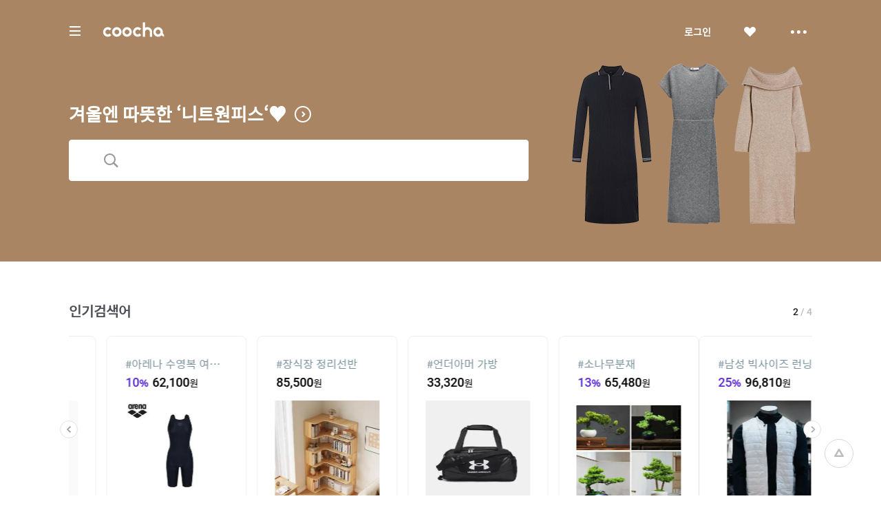

--- FILE ---
content_type: text/html;charset=UTF-8
request_url: https://coocha.co.kr/
body_size: 32414
content:
<html>
<head>
	<meta charset="utf-8">
<title>쿠차 | 시간을 줄여주는 쇼핑검색</title>
<meta name='impact-site-verification' value='1accc7c6-41d4-4faf-9c67-df7d2df69228'>
<meta name="google-site-verification" content="dfC4rvtTFvbVmTSonhY1zlJNw5972WDwcetTI23qjpU" />
<meta name="naver-site-verification" content="d5f894248560da5ea14198292a7a727dd7872565"/>
<meta http-equiv="x-dns-prefetch-control" content="on">
<meta http-equiv="X-UA-Compatible" content="IE=edge">
<link rel="dns-prefetch" href="//images.coocha.co.kr">
<link rel="dns-prefetch" href="//www.google-analytics.com">
<link rel="dns-prefetch" href="//www.facebook.com">
<link rel="dns-prefetch" href="//connect.facebook.net">
<meta name="Title" content="쿠차 | 시간을 줄여주는 쇼핑검색">
<meta name="Description" content="세상의 모든 특가, 핫딜을 찾아주는 쇼핑검색, 쿠차">
<meta name="Keywords" content="쿠차, COOCHA, 핫딜, 한방에 핫딜 검색, 핫딜 검색, 쇼핑검색, 다함께 쿠차차!">
<meta property="og:title" id="metaTitle" content="쿠차 | 시간을 줄여주는 쇼핑검색"/>
<meta property="og:type" id="metaType" content="website"/>
<meta property="og:image" id="metaImage" content="//images.coocha.co.kr/upload/share/logo_renewal.png"/>
<meta property="og:url" id="metaUrl" content="http://www.coocha.co.kr/"/>
<meta property="og:description" id="metaDescript" content="세상의 모든 특가, 핫딜을 찾아주는 쇼핑검색, 쿠차"/>
<meta property="og:site_name" content="쿠차">
<meta property="og:locale:alternate" content="ko_KR">
<meta name=viewport content="width=device-width, initial-scale=1">
<link rel="stylesheet" href="//images.coocha.co.kr/static/css/coocha.css?ver=2026012718"/>
<link href="//images.coocha.co.kr/static/dev/images/common/common/ico_favicon.ico" rel="icon" type="image/x-icon" />
	<script src="/static/js/lib/jquery-1.11.3.min.js"></script>
	<script src="/static/js/common/tracker.js"></script>
	<!-- Google tag (gtag.js) -->
	<script async src="https://www.googletagmanager.com/gtag/js?id=G-CT8TNH9RQN"></script>
	<script>
		window.dataLayer = window.dataLayer || [];
		function gtag(){dataLayer.push(arguments);}
		gtag('js', new Date());
		gtag('config', 'G-CT8TNH9RQN');
	</script>
	<!-- Event snippet for 페이지 조회 conversion page -->
	<script>
		gtag('event', 'conversion', {'send_to': 'AW-669278710/3jQaCPvS8cUBEPbDkb8C'});
	</script>
</head>
<body>

<div class="dim-bg"></div>
<input type="hidden" id="imgServerPathDomain" value="//images.coocha.co.kr/static/images"/>
<input type="hidden" id="imgServerDomain" value="//images.coocha.co.kr"/>
<!-- 헤더 -->
<header class="main-header" id="top"> <!-- main에 붙는 경우 :: main-header 클래스 추가 -->
    <div class="header">
        <div class="inner">
            <h1 class="logo">
                <a href="/" data-scid="2220"><span class="blind">COOCHA</span></a>
                <span class="title-category">카테고리</span>
            </h1>

            <div class="search">
                <div class="search-input"><input type="search" class="input" placeholder="예뻐진 쿠차에서 검색해 보라"></div>
                <div class="search-results" style="display: none">
                    <ul class="search-tab">
                        <li><a href="javascript:void(0);" class="on" data-tab="recent-searches">최근검색어</a></li>
                        <li><a href="javascript:void(0);" data-tab="popular-searches">인기검색어</a></li>
                    </ul>
                    <div class="search-tab-con recent-searches on">
                        <ul>
                            <li><span class="no-word">최근 검색어가 없습니다.</span></li>
                        </ul>
                        <div class="btns"><a href="javascript:void(0);" class="btn-all-delete">전체삭제</a></div>
                    </div>
                    <div class="search-tab-con popular-searches">
                        <ul>
                        </ul>
                        <div class="btns">
                            <a href="javascript:void(0);" class="btn-prev"><span class="blind">이전</span></a>
                            <a href="javascript:void(0);" class="btn-next"><span class="blind">다음</span></a>
                        </div>
                    </div>
                    <ul class="related-searches"></ul>
                    <ul class="category-searches"></ul>
                </div>
                <!-- //검색어 미 입력 시 :: 인풋창에 마우스 클릭만 한 경우 -->
            </div>

            <div class="hamburger">
                <div class="hamburger-box">
                    <div class="hamburger-inner"></div>
                </div>
            </div>

            <!-- 로그인 전 -->
                <ul class="gnb">
                    <li>
                        <a href="javascript:fn_loginPop();" class="btn-login">로그인</a>
                    </li>
                    <li>
                        <a href="javascript:void(0);" class="btn-like"><span class="blind">좋아요</span></a>
                    </li>
                    <li>
                        <a href="javascript:void(0);" class="btn-sc btn-layer-open"><span class="blind">더보기</span></a>
                        <div class="area-servic-center area-gnb-layer">
                            <div class="title">고객센터</div>
                            <ul>
                                <li>
                                    <a href="/customer/boardList">공지사항</a>
                                </li>
                                <li>
                                    <a href="/customer/faqList">FAQ</a>
                                </li>
                                <li>
                                    <a href="/customer/inquiryList">1:1 문의</a>
                                </li>
                            </ul>
                        </div>
                    </li>
                </ul>
            <!-- 로그인 전 -->
            <!-- 로그인 후 -->
            <!-- 로그인 후 -->
        </div>
    </div>

    <!-- 카테고리 -->
    <div class="group-menu">
    <div class="inner">
        <ul class="menu-1depth">
            <li><a href="#" class="on" data-tab="fashion" value="8">패션 · 뷰티</a></li>
            <li><a href="#" data-tab="shopping" value="9">쇼핑</a></li>
            <li><a href="#" data-tab="restaurant" value="E">맛집</a></li>
            <li><a href="#" data-tab="beauty" value="D">뷰티샵</a></li>
            <li><a href="#" data-tab="travel" value="T">여행</a></li>
            <li><a href="#" data-tab="culture" value="C">문화</a></li>
        </ul>

        <div class="menu-list">
            <!-- 패션뷰티 -->
            <div class="cate-con fashion on" value="8">
                <ul class="list">
                    <li>
                        <div class="menu-2depth"><a href="/search/searchDealList?cid=9_51&area=C" data-scid="406004" data-cid="9_51">여성의류</a></div>
                        <ul class="menu-3depth">
                            <li><a href="/search/searchDealList?cid=9_51_01&area=C" data-scid="406004" data-cid="9_51_01">티셔츠</a></li>
                            <li><a href="/search/searchDealList?cid=9_51_02&area=C" data-scid="406004" data-cid="9_51_02">블라우스/셔츠</a></li>
                            <li><a href="/search/searchDealList?cid=9_51_13&area=C" data-scid="406004" data-cid="9_51_13">오피스룩/세트</a></li>
                            <li><a href="/search/searchDealList?cid=9_51_03&area=C" data-scid="406004" data-cid="9_51_03">니트/스웨터</a></li>
                            <li><a href="/search/searchDealList?cid=9_51_04&area=C" data-scid="406004" data-cid="9_51_04">원피스</a></li>
                            <li><a href="/search/searchDealList?cid=9_51_05&area=C" data-scid="406004" data-cid="9_51_05">스커트</a></li>
                            <li><a href="/search/searchDealList?cid=9_51_06&area=C" data-scid="406004" data-cid="9_51_06">바지</a></li>
                            <li><a href="/search/searchDealList?cid=9_51_07&area=C" data-scid="406004" data-cid="9_51_07">재킷</a></li>
                            <li><a href="/search/searchDealList?cid=9_51_08&area=C" data-scid="406004" data-cid="9_51_08">코트</a></li>
                            <li><a href="/search/searchDealList?cid=9_51_09&area=C" data-scid="406004" data-cid="9_51_09">점퍼</a></li>
                            <li><a href="/search/searchDealList?cid=9_51_10&area=C" data-scid="406004" data-cid="9_51_10">가디건</a></li>
                            <li><a href="/search/searchDealList?cid=9_51_11&area=C" data-scid="406004" data-cid="9_51_11">조끼</a></li>
                            <li><a href="/search/searchDealList?cid=9_51_12&area=C" data-scid="406004" data-cid="9_51_12">테마의류</a></li>
                        </ul>
                    </li>
                    <li>
                        <div class="menu-2depth"><a href="/search/searchDealList?cid=9_52&area=C" data-scid="406004" data-cid="9_52">남성의류</a></div>
                        <ul class="menu-3depth">
                            <li><a href="/search/searchDealList?cid=9_52_01&area=C" data-scid="406004" data-cid="9_52_01">티셔츠</a></li>
                            <li><a href="/search/searchDealList?cid=9_52_02&area=C" data-scid="406004" data-cid="9_52_02">셔츠</a></li>
                            <li><a href="/search/searchDealList?cid=9_52_03&area=C" data-scid="406004" data-cid="9_52_03">니트/스웨터</a></li>
                            <li><a href="/search/searchDealList?cid=9_52_04&area=C" data-scid="406004" data-cid="9_52_04">정장</a></li>
                            <li><a href="/search/searchDealList?cid=9_52_05&area=C" data-scid="406004" data-cid="9_52_05">바지</a></li>
                            <li><a href="/search/searchDealList?cid=9_52_06&area=C" data-scid="406004" data-cid="9_52_06">재킷</a></li>
                            <li><a href="/search/searchDealList?cid=9_52_07&area=C" data-scid="406004" data-cid="9_52_07">코트</a></li>
                            <li><a href="/search/searchDealList?cid=9_52_08&area=C" data-scid="406004" data-cid="9_52_08">점퍼</a></li>
                            <li><a href="/search/searchDealList?cid=9_52_09&area=C" data-scid="406004" data-cid="9_52_09">가디건</a></li>
                            <li><a href="/search/searchDealList?cid=9_52_10&area=C" data-scid="406004" data-cid="9_52_10">조끼</a></li>
                            <li><a href="/search/searchDealList?cid=9_52_11&area=C" data-scid="406004" data-cid="9_52_11">테마의류</a></li>
                        </ul>
                    </li>
                    <li>
                        <div class="menu-2depth"><a href="/search/searchDealList?cid=9_55&area=C" data-scid="406004" data-cid="9_55">패션잡화</a></div>
                        <ul class="menu-3depth">
                            <li><a href="/search/searchDealList?cid=9_55_01&area=C" data-scid="406004" data-cid="9_55_01">신발</a></li>
                            <li><a href="/search/searchDealList?cid=9_55_02&area=C" data-scid="406004" data-cid="9_55_02">모자/헤어액세서리</a></li>
                            <li><a href="/search/searchDealList?cid=9_55_03&area=C" data-scid="406004" data-cid="9_55_03">지갑/벨트</a></li>
                            <li><a href="/search/searchDealList?cid=9_55_04&area=C" data-scid="406004" data-cid="9_55_04">가방</a></li>
                            <li><a href="/search/searchDealList?cid=9_55_05&area=C" data-scid="406004" data-cid="9_55_05">시계</a></li>
                            <li><a href="/search/searchDealList?cid=9_55_06&area=C" data-scid="406004" data-cid="9_55_06">선글라스/안경테</a></li>
                            <li><a href="/search/searchDealList?cid=9_55_07&area=C" data-scid="406004" data-cid="9_55_07">주얼리/액세서리</a></li>
                            <li><a href="/search/searchDealList?cid=9_55_08&area=C" data-scid="406004" data-cid="9_55_08">양말</a></li>
                            <li><a href="/search/searchDealList?cid=9_55_09&area=C" data-scid="406004" data-cid="9_55_09">스카프/손수건</a></li>
                            <li><a href="/search/searchDealList?cid=9_55_10&area=C" data-scid="406004" data-cid="9_55_10">우산/양산</a></li>
                            <li><a href="/search/searchDealList?cid=9_55_11&area=C" data-scid="406004" data-cid="9_55_11">장갑</a></li>
                        </ul>
                    </li>
                    <li>
                        <div class="menu-2depth"><a href="/search/searchDealList?cid=9_56&area=C" data-scid="406004" data-cid="9_56">뷰티</a></div>
                        <ul class="menu-3depth">
                            <li><a href="/search/searchDealList?cid=9_56_01&area=C" data-scid="406004" data-cid="9_56_01">스킨케어</a></li>
                            <li><a href="/search/searchDealList?cid=9_56_02&area=C" data-scid="406004" data-cid="9_56_02">선케어</a></li>
                            <li><a href="/search/searchDealList?cid=9_56_03&area=C" data-scid="406004" data-cid="9_56_03">베이스메이크업</a></li>
                            <li><a href="/search/searchDealList?cid=9_56_04&area=C" data-scid="406004" data-cid="9_56_04">색조메이크업</a></li>
                            <li><a href="/search/searchDealList?cid=9_56_05&area=C" data-scid="406004" data-cid="9_56_05">클렌징</a></li>
                            <li><a href="/search/searchDealList?cid=9_56_06&area=C" data-scid="406004" data-cid="9_56_06">메이크업소품</a></li>
                            <li><a href="/search/searchDealList?cid=9_56_07&area=C" data-scid="406004" data-cid="9_56_07">남성화장품</a></li>
                            <li><a href="/search/searchDealList?cid=9_56_08&area=C" data-scid="406004" data-cid="9_56_08">바디케어</a></li>
                            <li><a href="/search/searchDealList?cid=9_56_09&area=C" data-scid="406004" data-cid="9_56_09">헤어케어</a></li>
                            <li><a href="/search/searchDealList?cid=9_56_10&area=C" data-scid="406004" data-cid="9_56_10">향수</a></li>
                        </ul>
                    </li>
                    <li>
                        <div class="menu-2depth"><a href="/search/searchDealList?cid=9_53&area=C" data-scid="406004" data-cid="9_53">스포츠패션</a></div>
                    </li>
                    <li>
                        <div class="menu-2depth"><a href="/search/searchDealList?cid=9_54&area=C" data-scid="406004" data-cid="9_54">여성웨어/잠옷</a></div>
                    </li>
                    <li>
                        <div class="menu-2depth"><a href="/search/searchDealList?cid=9_69&area=C" data-scid="406004" data-cid="9_69">시즌의류</a></div>
                    </li>
                </ul>
            </div>
            <!-- //패션뷰티 -->

            <!-- 쇼핑 -->
            <div class="cate-con shopping" value="9">
                <ul class="list">
                    <li>
                        <div class="menu-2depth"><a href="/search/searchDealList?cid=9_57&area=C" data-scid="406004" data-cid="9_57">식품건강</a></div>
                        <ul class="menu-3depth">
                            <li><a href="/search/searchDealList?cid=9_57_01&area=C" data-scid="406004" data-cid="9_57_01">농산물</a></li>
                            <li><a href="/search/searchDealList?cid=9_57_02&area=C" data-scid="406004" data-cid="9_57_02">축산물</a></li>
                            <li><a href="/search/searchDealList?cid=9_57_03&area=C" data-scid="406004" data-cid="9_57_03">수산물</a></li>
                            <li><a href="/search/searchDealList?cid=9_57_04&area=C" data-scid="406004" data-cid="9_57_04">생수/음료</a></li>
                            <li><a href="/search/searchDealList?cid=9_57_06&area=C" data-scid="406004" data-cid="9_57_06">발효식품/소스</a></li>
                            <li><a href="/search/searchDealList?cid=9_57_07&area=C" data-scid="406004" data-cid="9_57_07">홍삼/건강식품</a></li>
                        </ul>
                    </li>
                    <li>
                        <div class="menu-2depth"><a href="/search/searchDealList?cid=9_60&area=C" data-scid="406004" data-cid="9_60">가구 / 인테리어</a></div>
                        <ul class="menu-3depth">
                            <li><a href="/search/searchDealList?cid=9_60_01&area=C" data-scid="406004" data-cid="9_60_01">침실가구</a></li>
                            <li><a href="/search/searchDealList?cid=9_60_02&area=C" data-scid="406004" data-cid="9_60_02">거실가구</a></li>
                            <li><a href="/search/searchDealList?cid=9_60_03&area=C" data-scid="406004" data-cid="9_60_02">주방가구</a></li>
                            <li><a href="/search/searchDealList?cid=9_60_04&area=C" data-scid="406004" data-cid="9_60_04">사무/학생용품</a></li>
                            <li><a href="/search/searchDealList?cid=9_60_05&area=C" data-scid="406004" data-cid="9_60_05">수납가구</a></li>
                            <li><a href="/search/searchDealList?cid=9_60_06&area=C" data-scid="406004" data-cid="9_60_06">침구</a></li>
                        </ul>
                    </li>
                    <li>
                        <div class="menu-2depth"><a href="/search/searchDealList?cid=9_62&area=C" data-scid="406004" data-cid="9_62">레저 / 자동차</a></div>
                        <ul class="menu-3depth">
                            <li><a href="/search/searchDealList?cid=9_62_01&area=C" data-scid="406004" data-cid="9_62_01">자동차용품</a></li>
                            <li><a href="/search/searchDealList?cid=9_62_02&area=C" data-scid="406004" data-cid="9_62_02">오토바이용품</a></li>
                            <li><a href="/search/searchDealList?cid=9_62_03&area=C" data-scid="406004" data-cid="9_62_03">골프용품</a></li>
                            <li><a href="/search/searchDealList?cid=9_62_04&area=C" data-scid="406004" data-cid="9_62_04">자전거용품</a></li>
                            <li><a href="/search/searchDealList?cid=9_62_05&area=C" data-scid="406004" data-cid="9_62_05">스키/보드용품</a></li>
                            <li><a href="/search/searchDealList?cid=9_62_07&area=C" data-scid="406004" data-cid="9_62_07">헬스/다이어트</a></li>
                        </ul>
                    </li>
                    <li>
                        <div class="menu-2depth"><a href="/search/searchDealList?cid=9_64&area=C" data-scid="406004" data-cid="9_64">생활 / 주방</a></div>
                        <ul class="menu-3depth">
                            <li><a href="/search/searchDealList?cid=9_64_01&area=C" data-scid="406004" data-cid="9_64_01">주방/식기</a></li>
                            <li><a href="/search/searchDealList?cid=9_64_02&area=C" data-scid="406004" data-cid="9_64_02">욕실용품</a></li>
                            <li><a href="/search/searchDealList?cid=9_64_03&area=C" data-scid="406004" data-cid="9_64_03">세제/세탁용품</a></li>
                            <li><a href="/search/searchDealList?cid=9_64_04&area=C" data-scid="406004" data-cid="9_64_04">청소용품</a></li>
                            <li><a href="/search/searchDealList?cid=9_64_05&area=C" data-scid="406004" data-cid="9_64_05">생활용품</a></li>
                            <li><a href="/search/searchDealList?cid=9_64_07&area=C" data-scid="406004" data-cid="9_64_07">문구/사무/용지</a></li>
                        </ul>
                    </li>
                    <li>
                        <div class="menu-2depth"><a href="/search/searchDealList?cid=9_58&area=C" data-scid="406004" data-cid="9_58">유아</a></div>
                        <ul class="menu-3depth">
                            <li><a href="/search/searchDealList?cid=9_58_01&area=C" data-scid="406004" data-cid="9_58_01">임산부용품</a></li>
                            <li><a href="/search/searchDealList?cid=9_58_02&area=C" data-scid="406004" data-cid="9_58_02">기저귀/물티슈</a></li>
                            <li><a href="/search/searchDealList?cid=9_58_03&area=C" data-scid="406004" data-cid="9_58_03">수유/이유용품</a></li>
                            <li><a href="/search/searchDealList?cid=9_58_04&area=C" data-scid="406004" data-cid="9_58_04">분유/이유식</a></li>
                            <li><a href="/search/searchDealList?cid=9_58_06&area=C" data-scid="406004" data-cid="9_58_06">유모차/카시트/외출</a></li>
                            <li><a href="/search/searchDealList?cid=9_58_07&area=C" data-scid="406004" data-cid="9_58_07">유아동패션</a></li>
                        </ul>
                    </li>
                    <li>
                        <div class="menu-2depth"><a href="/search/searchDealList?cid=9_61&area=C" data-scid="406004" data-cid="9_61">디지털 / 가전</a></div>
                        <ul class="menu-3depth">
                            <li><a href="/search/searchDealList?cid=9_61_01&area=C" data-scid="406004" data-cid="9_61_01">휴대폰/휴대기기</a></li>
                            <li><a href="/search/searchDealList?cid=9_61_02&area=C" data-scid="406004" data-cid="9_61_02">카메라/캠코더</a></li>
                            <li><a href="/search/searchDealList?cid=9_61_03&area=C" data-scid="406004" data-cid="9_61_03">TV/영상가전</a></li>
                            <li><a href="/search/searchDealList?cid=9_61_04&area=C" data-scid="406004" data-cid="9_61_04">음향가전</a></li>
                            <li><a href="/search/searchDealList?cid=9_61_05&area=C" data-scid="406004" data-cid="9_61_05">컴퓨터/주변기기</a></li>
                            <li><a href="/search/searchDealList?cid=9_61_06&area=C" data-scid="406004" data-cid="9_61_06">냉장고/주방가전</a></li>
                        </ul>
                    </li>
                    <li>
                        <div class="menu-2depth"><a href="/search/searchDealList?cid=9_63&area=C" data-scid="406004" data-cid="9_63">선물 / e쿠폰 / 상품권</a></div>
                        <ul class="menu-3depth">
                            <li><a href="/search/searchDealList?cid=9_63_03&area=C" data-scid="406004" data-cid="9_63_03">선물/이벤트</a></li>
                            <li><a href="/search/searchDealList?cid=9_63_05&area=C" data-scid="406004" data-cid="9_63_05">카페</a></li>
                            <li><a href="/search/searchDealList?cid=9_63_06&area=C" data-scid="406004" data-cid="9_63_06">베이커리/아이스크림</a></li>
                            <li><a href="/search/searchDealList?cid=9_63_07&area=C" data-scid="406004" data-cid="9_63_07">패스트푸드</a></li>
                            <li><a href="/search/searchDealList?cid=9_63_09&area=C" data-scid="406004" data-cid="9_63_09">백화점상품권</a></li>
                            <li><a href="/search/searchDealList?cid=9_63_10&area=C" data-scid="406004" data-cid="9_63_10">도서/문화상품권</a></li>
                        </ul>
                    </li>
                    <li>
                        <div class="menu-2depth"><a href="/search/searchDealList?cid=9_71&area=C" data-scid="406004" data-cid="9_71">중고차</a></div>
                        <ul class="menu-3depth">
                            <li><a href="/search/searchDealList?cid=9_71_01&area=C" data-scid="406004" data-cid="9_71_01">국산차</a></li>
                            <li><a href="/search/searchDealList?cid=9_71_02&area=C" data-scid="406004" data-cid="9_71_02">수입차</a></li>
                        </ul>
                    </li>
                    <li>
                        <div class="menu-2depth"><a href="/search/searchDealList?cid=9_68&area=C" data-scid="406004" data-cid="9_68">해외쇼핑</a></div>
                    </li>
                </ul>
            </div>
            <!-- //쇼핑 -->

            <!-- 맛집 -->
            <div class="cate-con restaurant" value="E">
                <ul class="list">
                    <li>
                        <div class="menu-2depth"><a href="/search/searchDealList?cid=E_11&area=C" data-scid="406004" data-cid="E_11">카페</a></div>
                        <ul class="menu-3depth">
                            <li><a href="/search/searchDealList?cid=E_11_03&area=C" data-scid="406004" data-cid="E_11_03">카페</a></li>
                            <li><a href="/search/searchDealList?cid=E_11_01&area=C" data-scid="406004" data-cid="E_11_01">베이커리/빵</a></li>
                            <li><a href="/search/searchDealList?cid=E_11_04&area=C" data-scid="406004" data-cid="E_11_04">아이스크림/빙수</a></li>
                            <li><a href="/search/searchDealList?cid=E_11_05&area=C" data-scid="406004" data-cid="E_11_05">케이크/초콜릿</a></li>
                            <li><a href="/search/searchDealList?cid=E_11_02&area=C" data-scid="406004" data-cid="E_11_02">전통차/떡</a></li>
                        </ul>
                    </li>
                    <li>
                        <div class="menu-2depth"><a href="/search/searchDealList?cid=E_13&area=C" data-scid="406004" data-cid="E_13">식사</a></div>
                        <ul class="menu-3depth">
                            <li><a href="/search/searchDealList?cid=E_13_06&area=C" data-scid="406004" data-cid="E_13_06">뷔페식</a></li>
                            <li><a href="/search/searchDealList?cid=E_13_01&area=C" data-scid="406004" data-cid="E_13_01">한식</a></li>
                            <li><a href="/search/searchDealList?cid=E_13_04&area=C" data-scid="406004" data-cid="E_13_04">양식</a></li>
                            <li><a href="/search/searchDealList?cid=E_13_03&area=C" data-scid="406004" data-cid="E_13_03">일식</a></li>
                            <li><a href="/search/searchDealList?cid=E_13_05&area=C" data-scid="406004" data-cid="E_13_05">아시아/기타식</a></li>
                            <li><a href="/search/searchDealList?cid=E_13_02&area=C" data-scid="406004" data-cid="E_13_02">중식</a></li>
                        </ul>
                    </li>
                    <li>
                        <div class="list no-3depth">
                            <div class="menu-2depth"><a href="/search/searchDealList?cid=E_12&area=C" data-scid="406004" data-cid="E_12">배달</a></div>
                        </div>
                    </li>
                </ul>
            </div>
            <!-- //맛집 -->

            <!-- 뷰티샵 -->
            <div class="cate-con beauty" value="D">
                <ul class="list">
                    <li>
                        <div class="menu-2depth"><a href="/search/searchDealList?cid=D_11&area=C" data-scid="406004" data-cid="D_11">피부샵</a></div>
                        <ul class="menu-3depth">
                            <li><a href="/search/searchDealList?cid=D_11_01&area=C" data-scid="406004" data-cid="D_11_01">에스테틱</a></li>
                            <li><a href="/search/searchDealList?cid=D_11_03&area=C" data-scid="406004" data-cid="D_11_03">여드름/케어관리</a></li>
                            <li><a href="/search/searchDealList?cid=D_11_04&area=C" data-scid="406004" data-cid="D_11_04">테라피</a></li>
                            <li><a href="/search/searchDealList?cid=D_11_02&area=C" data-scid="406004" data-cid="D_11_02">미백/화이트닝</a></li>
                        </ul>
                    </li>
                    <li>
                        <div class="menu-2depth"><a href="/search/searchDealList?cid=D_12&area=C" data-scid="406004" data-cid="D_12">미용/네일샵</a></div>
                        <ul class="menu-3depth">
                            <li><a href="/search/searchDealList?cid=D_12_01&area=C" data-scid="406004" data-cid="D_12_01">네일아트/케어</a></li>
                            <li><a href="/search/searchDealList?cid=D_12_05&area=C" data-scid="406004" data-cid="D_12_05">속눈썹</a></li>
                            <li><a href="/search/searchDealList?cid=D_12_03&area=C" data-scid="406004" data-cid="D_12_03">왁싱</a></li>
                            <li><a href="/search/searchDealList?cid=D_12_04&area=C" data-scid="406004" data-cid="D_12_04">메이크업</a></li>
                            <li><a href="/search/searchDealList?cid=D_12_02&area=C" data-scid="406004" data-cid="D_12_02">태닝</a></li>
                        </ul>
                    </li>
                    <li>
                        <div class="menu-2depth"><a href="/search/searchDealList?cid=D_13&area=C" data-scid="406004" data-cid="D_13">마사지</a></div>
                        <ul class="menu-3depth">
                            <li><a href="/search/searchDealList?cid=D_13_01&area=C" data-scid="406004" data-cid="D_13_01">스포츠마사지</a></li>
                            <li><a href="/search/searchDealList?cid=D_13_02&area=C" data-scid="406004" data-cid="D_13_02">경락/체형관리</a></li>
                            <li><a href="/search/searchDealList?cid=D_13_03&area=C" data-scid="406004" data-cid="D_13_03">다이어트</a></li>
                        </ul>
                    </li>
<li>
                        <div class="menu-2depth"><a href="/search/searchDealList?cid=D_15&area=C" data-scid="406004" data-cid="D_15">헤어샵</a></div>
                        <ul class="menu-3depth">
                            <li><a href="/search/searchDealList?cid=D_15_01&area=C" data-scid="406004" data-cid="D_15_01">염색</a></li>
                            <li><a href="/search/searchDealList?cid=D_15_03&area=C" data-scid="406004" data-cid="D_15_03">펌</a></li>
                            <li><a href="/search/searchDealList?cid=D_15_04&area=C" data-scid="406004" data-cid="D_15_04">케어</a></li>
                            <li><a href="/search/searchDealList?cid=D_15_02&area=C" data-scid="406004" data-cid="D_15_02">컷트</a></li>
                        </ul>
                    </li>
                </ul>
            </div>
            <!-- //뷰티샵 -->

            <!-- 여행 -->
            <div class="cate-con travel" value="T">
                <ul class="list">
                    <li>
                        <div class="menu-2depth"><a href="/search/searchDealList?cid=T_25&area=C" data-scid="406004" data-cid="T_25">제주여행</a></div>
                        <ul class="menu-3depth">
                            <li><a href="/search/searchDealList?cid=T_25_01&area=C" data-scid="406004" data-cid="T_25_01">편도항공권</a></li>
                            <li><a href="/search/searchDealList?cid=T_25_02&area=C" data-scid="406004" data-cid="T_25_02">왕복항공권</a></li>
                            <li><a href="/search/searchDealList?cid=T_25_03&area=C" data-scid="406004" data-cid="T_25_03">지방출발항공권</a></li>
                            <li><a href="/search/searchDealList?cid=T_25_04&area=C" data-scid="406004" data-cid="T_25_04">렌터카</a></li>
                            <li><a href="/search/searchDealList?cid=T_25_05&area=C" data-scid="406004" data-cid="T_25_05">제주호텔</a></li>
                            <li><a href="/search/searchDealList?cid=T_25_06&area=C" data-scid="406004" data-cid="T_25_06">제주리조트</a></li>
                            <li><a href="/search/searchDealList?cid=T_25_07&area=C" data-scid="406004" data-cid="T_25_07">제주펜션</a></li>
                            <li><a href="/search/searchDealList?cid=T_25_08&area=C" data-scid="406004" data-cid="T_25_08">글램핑/캠핑</a></li>
                            <li><a href="/search/searchDealList?cid=T_25_09&area=C" data-scid="406004" data-cid="T_25_09">게스트하우스</a></li>
                            <li><a href="/search/searchDealList?cid=T_25_10&area=C" data-scid="406004" data-cid="T_25_10">레저/입장권</a></li>
                            <li><a href="/search/searchDealList?cid=T_25_11&area=C" data-scid="406004" data-cid="T_25_11">맛집/카페</a></li>
                            <li><a href="/search/searchDealList?cid=T_25_13&area=C" data-scid="406004" data-cid="T_25_13">여행패키지</a></li>
                        </ul>
                    </li>
                    <li>
                        <div class="menu-2depth"><a href="/search/searchDealList?cid=T_21&area=C" data-scid="406004" data-cid="T_21">국내여행</a></div>
                        <ul class="menu-3depth">
                            <li><a href="/search/searchDealList?cid=T_21_06&area=C" data-scid="406004" data-cid="T_21_06">레저</a></li>
                            <li><a href="/search/searchDealList?cid=T_21_07&area=C" data-scid="406004" data-cid="T_21_07">테마파크</a></li>
                            <li><a href="/search/searchDealList?cid=T_21_09&area=C" data-scid="406004" data-cid="T_21_09">워터파크/스파</a></li>
                            <li><a href="/search/searchDealList?cid=T_21_10&area=C" data-scid="406004" data-cid="T_21_10">호텔</a></li>
                            <li><a href="/search/searchDealList?cid=T_21_11&area=C" data-scid="406004" data-cid="T_21_11">펜션</a></li>
                            <li><a href="/search/searchDealList?cid=T_21_12&area=C" data-scid="406004" data-cid="T_21_12">글램핑/캠핑</a></li>
                            <li><a href="/search/searchDealList?cid=T_21_13&area=C" data-scid="406004" data-cid="T_21_13">게스트하우스</a></li>
                            <li><a href="/search/searchDealList?cid=T_21_14&area=C" data-scid="406004" data-cid="T_21_14">모텔</a></li>
                            <li><a href="/search/searchDealList?cid=T_21_15&area=C" data-scid="406004" data-cid="T_21_15">리조트</a></li>
                            <li><a href="/search/searchDealList?cid=T_21_03&area=C" data-scid="406004" data-cid="T_21_03">국내렌터카</a></li>
                            <li><a href="/search/searchDealList?cid=T_21_01&area=C" data-scid="406004" data-cid="T_21_01">내륙여행</a></li>
                            <li><a href="/search/searchDealList?cid=T_21_08&area=C" data-scid="406004" data-cid="T_21_08">스키장</a></li>
                            <li><a href="/search/searchDealList?cid=T_21_05&area=C" data-scid="406004" data-cid="T_21_05">관광지/입장권</a></li>
                        </ul>
                    </li>
                    <li>
                        <div class="menu-2depth"><a href="/search/searchDealList?cid=T_26&area=C" data-scid="406004" data-cid="T_26">해외항공권</a></div>
                        <ul class="menu-3depth">
                            <li><a href="/search/searchDealList?cid=T_26_01&area=C" data-scid="406004" data-cid="T_26_01">일본</a></li>
                            <li><a href="/search/searchDealList?cid=T_26_02&area=C" data-scid="406004" data-cid="T_26_02">홍콩/마카오</a></li>
                            <li><a href="/search/searchDealList?cid=T_26_03&area=C" data-scid="406004" data-cid="T_26_03">중국/대만</a></li>
                            <li><a href="/search/searchDealList?cid=T_26_04&area=C" data-scid="406004" data-cid="T_26_04">동남아</a></li>
                            <li><a href="/search/searchDealList?cid=T_26_05&area=C" data-scid="406004" data-cid="T_26_05">괌/사이판/호주</a></li>
                            <li><a href="/search/searchDealList?cid=T_26_06&area=C" data-scid="406004" data-cid="T_26_06">미주/하와이/중남미</a></li>
                            <li><a href="/search/searchDealList?cid=T_26_07&area=C" data-scid="406004" data-cid="T_26_07">유럽/기타</a></li>
                        </ul>
                    </li>
                    <li>
                        <div class="menu-2depth"><a href="/search/searchDealList?cid=T_27&area=C" data-scid="406004" data-cid="T_27">해외패키지/자유</a></div>
                        <ul class="menu-3depth">
                            <li><a href="/search/searchDealList?cid=T_27_01&area=C" data-scid="406004" data-cid="T_27_01">일본</a></li>
                            <li><a href="/search/searchDealList?cid=T_27_02&area=C" data-scid="406004" data-cid="T_27_02">홍콩/마카오</a></li>
                            <li><a href="/search/searchDealList?cid=T_27_03&area=C" data-scid="406004" data-cid="T_27_03">중국/대만</a></li>
                            <li><a href="/search/searchDealList?cid=T_27_04&area=C" data-scid="406004" data-cid="T_27_04">동남아</a></li>
                            <li><a href="/search/searchDealList?cid=T_27_05&area=C" data-scid="406004" data-cid="T_27_05">괌/사이판/호주</a></li>
                            <li><a href="/search/searchDealList?cid=T_27_06&area=C" data-scid="406004" data-cid="T_27_06">미주/하와이/중남미</a></li>
                            <li><a href="/search/searchDealList?cid=T_27_07&area=C" data-scid="406004" data-cid="T_27_07">유럽/기타</a></li>
                            <li><a href="/search/searchDealList?cid=T_27_08&area=C" data-scid="406004" data-cid="T_27_08">부산/지방출발</a></li>
                        </ul>
                    </li>
                    <li>
                        <div class="menu-2depth"><a href="/search/searchDealList?cid=T_28&area=C" data-scid="406004" data-cid="T_28">해외호텔/숙박</a></div>
                    </li>
                    <li>
                        <div class="menu-2depth"><a href="/search/searchDealList?cid=T_30&area=C" data-scid="406004" data-cid="T_30">와이파이/유심</a></div>
                    </li>
                    <li>
                        <div class="menu-2depth"><a href="/search/searchDealList?cid=T_29&area=C" data-scid="406004" data-cid="T_29">해외투어/입장권</a></div>
                    </li>
                    </ul>
            </div>
            <!-- //여행 -->

            <!-- 문화 -->
            <div class="cate-con culture" value="C">
                <ul class="list">
                    <li>
                        <div class="menu-2depth"><a href="/search/searchDealList?cid=C_21&area=C" data-scid="406004" data-cid="C_21">공연/전시</a></div>
                        <ul class="menu-3depth">
                            <li><a href="/search/searchDealList?cid=C_21_01&area=C" data-scid="406004" data-cid="C_21_01">연극</a></li>
                            <li><a href="/search/searchDealList?cid=C_21_02&area=C" data-scid="406004" data-cid="C_21_02">뮤지컬</a></li>
                            <li><a href="/search/searchDealList?cid=C_21_03&area=C" data-scid="406004" data-cid="C_21_03">콘서트</a></li>
                            <li><a href="/search/searchDealList?cid=C_21_04&area=C" data-scid="406004" data-cid="C_21_04">공연</a></li>
                            <li><a href="/search/searchDealList?cid=C_21_05&area=C" data-scid="406004" data-cid="C_21_05">전시</a></li>
                            <li><a href="/search/searchDealList?cid=C_21_08&area=C" data-scid="406004" data-cid="C_21_08">스포츠</a></li>
                            <li><a href="/search/searchDealList?cid=C_21_09&area=C" data-scid="406004" data-cid="C_21_09">체험</a></li>
                        </ul>
                    </li>
                    <li>
                        <div class="menu-2depth"><a href="/search/searchDealList?cid=C_22&area=C" data-scid="406004" data-cid="C_22">생활서비스</a></div>
                        <ul class="menu-3depth">
                            <li><a href="/search/searchDealList?cid=C_22_03&area=C" data-scid="406004" data-cid="C_22_03">키즈카페/놀이방</a></li>
                            <li><a href="/search/searchDealList?cid=C_22_01&area=C" data-scid="406004" data-cid="C_22_01">찜질방/사우나</a></li>
                            <li><a href="/search/searchDealList?cid=C_22_07&area=C" data-scid="406004" data-cid="C_22_07">자동차</a></li>
                            <li><a href="/search/searchDealList?cid=C_22_05&area=C" data-scid="406004" data-cid="C_22_05">포토스튜디오</a></li>
                            <li><a href="/search/searchDealList?cid=C_22_02&area=C" data-scid="406004" data-cid="C_22_02">멀티방/노래방</a></li>
                            <li><a href="/search/searchDealList?cid=C_22_06&area=C" data-scid="406004" data-cid="C_22_06">웨딩/돌잔치</a></li>
                            <li><a href="/search/searchDealList?cid=C_22_04&area=C" data-scid="406004" data-cid="C_22_04">의류/잡화매장</a></li>
                        </ul>
                    </li>
                    <li>
                        <div class="menu-2depth"><a href="/search/searchDealList?cid=C_23&area=C" data-scid="406004" data-cid="C_23">교육서비스</a></div>
                        <ul class="menu-3depth">
                            <li><a href="/search/searchDealList?cid=C_23_01&area=C" data-scid="406004" data-cid="C_23_01">어학</a></li>
                            <li><a href="/search/searchDealList?cid=C_23_02&area=C" data-scid="406004" data-cid="C_23_02">강습</a></li>
                            <li><a href="/search/searchDealList?cid=C_23_03&area=C" data-scid="406004" data-cid="C_23_03">컨설팅</a></li>
                        </ul>
                    </li>
                </ul>
            </div>
            <!-- //문화 -->

            <div class="bottom">
                <a href="javascript:;" onclick="viewCategoryAll($(this).attr('cid'))" data-scid="406005" data-cid="8" class="link-categoty-all" cid="8" ><span class="cate">패션 · 뷰티</span> 카테고리 전체보기</a>
            </div>
        </div>
    </div>
</div><!-- 카테고리 -->
</header>
    <!-- gnb 팝업 -->
    <div class="layer-popup gnb-popup" style="display: none">
        <div class="layer-popup-inner">
            <div class="contents">
                <div class="pop-header">
                    <ul class="pop-tab">
                        <li><a href="javascript:void(0);" class="on" data-tab="my-like">좋아요 한 상품</a></li>
                        <li><a href="javascript:void(0);" class data-tab="my-view">내가 본 상품</a></li>
                    </ul>
                    <a href="javascript:;" class="btn-pop-close"><span class="blind">닫기</span></a>
                </div>
                <div class="tab-con my-like on">
                    <div class="pop-con nano">
                        <div class="content">
                            <div class="con" id="likeExcept">
                            <!-- 좋아요 한 상품 -->
                                <div class="con-deal">
                                    <ul class="deal-list small" id="likePopup">
                                    </ul>
                                </div>
                            <!-- //좋아요 한 상품 -->
                        </div>
                    </div>
                </div>
                <div class="pop-footer">
                    <div class="btns" id="like">
                        <a href="javascript:void(0);" class="btn-edit">편집</a>
                        <a href="javascript:void(0);" class="btn-cancel" style="display:none;">취소</a>
                        <a href="javascript:void(0);" class="btn-delete" style="display:none;">삭제</a>
                    </div>
                </div>
            </div>
            <!-- 내가 본 상품 -->
            <div class="tab-con my-view">
                <div class="pop-con nano">
                    <div class="content">
                        <div class="con" id="viewExcept">
                            <div class="con-deal">
                                <ul class="deal-list small" id="viewPopup">
                                </ul>
                            </div>
                     </div>
            <!-- //내가 본 상품 -->
                </div>
            </div>
            <div class="pop-footer">
                <div class="btns" id="view">
                    <a href="javascript:void(0);" class="btn-edit">편집</a>
                    <a href="javascript:void(0);" class="btn-cancel" style="display:none;">취소</a>
                    <a href="javascript:void(0);" class="btn-delete" style="display:none;">삭제</a>
                </div>
            </div>
        </div>
    </div>
</div>
</div>
    <!-- //gnb 팝업 -->

<div class="layer-popup login-popup" style="display: none">
    <div class="layer-popup-inner">
        <div class="contents">
            <div class="pop-con">
                <div class="txt">
                    로그인이 필요한 기능이에요. <br>
                    로그인 후 더 많은 기능을 만나보세요!
                </div>
            </div>
            <div class="pop-footer">
                <div class="btns">
                    <a href="javascript:void(0);" class="btn-cancel">취소</a>
                    <a href="javascript:void(0);" class="btn-confirm">로그인</a>
                </div>
            </div>
        </div>
    </div>
</div>

<!-- //헤더 -->

<!-- main contents -->
<div class="main-container">
    <!-- 검색 -->
    <div class="section group-search" style="background-image: url(//images.coocha.co.kr/WebStyleShopBanner/mainbg/img_20231229103449.jpg)">
    <div class="inner">
        <div class="contents">
          <p class="text">
                      <a class="main-banner-link" href="/search/searchDealList?keyword=%EB%8B%88%ED%8A%B8%EC%9B%90%ED%94%BC%EC%8A%A4" data-scid="402001" data-keyword="니트원피스">겨울엔 따뜻한 ‘니트원피스‘♥</a>
                  </p>
              <div class="search">
                <input type="search" class="input search-keyword">
           </div>

           <div class="search-results float" style="display: none">
                <div class="recent-searches" style="display: none">
                    <div class="title">최근검색어</div>
                    <ul>
                    </ul>
                    <div class="btns"><a href="javascript:void(0);" class="btn-all-delete">전체삭제</a></div>
                </div>
                <div class="popular-searches">
                    <div class="title">인기검색어</div>
                    <ul>
                    </ul>
                    <div class="btns">
                        <a href="javascript:void(0);" class="btn-prev"><span class="blind">이전</span></a>
                        <a href="javascript:void(0);" class="btn-next"><span class="blind">다음</span></a>
                    </div>
                </div>
                <ul class="related-searches">
                </ul>
                <ul class="category-searches">
                </ul>
            </div>
        </div>
    </div>
</div>
<!-- //검색 -->

    <!-- 인기검색어 -->
    <div class="section group-popular">
    <div class="inner">
        <div class="title">인기검색어</div>
        <div class="contents">
            <div class="slider">
            <div class="slide">
                    <ul class="deal-list">
                <li>
                            <div class="deal">
                                <a href="/search/searchDealList?keyword=%EB%91%90%EB%B0%94%EC%9D%B4+%EC%AB%80%EB%93%9D%EC%BF%A0%ED%82%A4&anchor_did=1981074411" target="_blank" data-scid="2130" data-cur-rank="1" data-keyword="두바이 쫀득쿠키">
                                    <div class="areas">
                                        <div class="hash-tag">#<span>두바이 쫀득쿠키</span></div>
                                        <div class="prices">
                                            <span class="right">
                                                <span class="num">43,300</span><span class="unit">원</span>
                                            </span>
                                        </div>
                                    </div>
                                    <div class="img">
                                        <img src="https://ep-cdn.011st.com/11dims/resize/300x300/quality/75/11src/product/8961598745/B.webp" alt="" onerror="this.src='//images.coocha.co.kr/static/images//common/common/no-image.svg'">
                                    </div>
                                </a>
                            </div>
                        </li>
                <li>
                            <div class="deal">
                                <a href="/search/searchDealList?keyword=%EC%95%84%EB%A0%88%EB%82%98+%EC%88%98%EC%98%81%EB%B3%B5+%EC%97%AC%EC%84%B1%EC%84%A0%EC%88%98%EB%B0%98%EC%8B%A04%EB%B6%80&anchor_did=1996939046" target="_blank" data-scid="2130" data-cur-rank="2" data-keyword="아레나 수영복 여성선수반신4부">
                                    <div class="areas">
                                        <div class="hash-tag">#<span>아레나 수영복 여성선수반신4부</span></div>
                                        <div class="prices">
                                            <span class="left">
                                                    <span class="num">10</span><span class="unit">%</span>
                                                </span>
                                            <span class="right">
                                                <span class="num">62,100</span><span class="unit">원</span>
                                            </span>
                                        </div>
                                    </div>
                                    <div class="img">
                                        <img src="http://images.coocha.co.kr/upload/2026/01/11st-1/14/thumb4_1996939046.jpg" alt="" onerror="this.src='//images.coocha.co.kr/static/images//common/common/no-image.svg'">
                                    </div>
                                </a>
                            </div>
                        </li>
                <li>
                            <div class="deal">
                                <a href="/search/searchDealList?keyword=%EC%9E%A5%EC%8B%9D%EC%9E%A5+%EC%A0%95%EB%A6%AC%EC%84%A0%EB%B0%98&anchor_did=1991468584" target="_blank" data-scid="2130" data-cur-rank="3" data-keyword="장식장 정리선반">
                                    <div class="areas">
                                        <div class="hash-tag">#<span>장식장 정리선반</span></div>
                                        <div class="prices">
                                            <span class="right">
                                                <span class="num">85,500</span><span class="unit">원</span>
                                            </span>
                                        </div>
                                    </div>
                                    <div class="img">
                                        <img src="http://images.coocha.co.kr/upload/2026/01/11sthot/08/thumb4_1991468584.jpg" alt="" onerror="this.src='//images.coocha.co.kr/static/images//common/common/no-image.svg'">
                                    </div>
                                </a>
                            </div>
                        </li>
                <li>
                            <div class="deal">
                                <a href="/search/searchDealList?keyword=%EC%96%B8%EB%8D%94%EC%95%84%EB%A8%B8+%EA%B0%80%EB%B0%A9&anchor_did=2002438762" target="_blank" data-scid="2130" data-cur-rank="4" data-keyword="언더아머 가방">
                                    <div class="areas">
                                        <div class="hash-tag">#<span>언더아머 가방</span></div>
                                        <div class="prices">
                                            <span class="right">
                                                <span class="num">33,320</span><span class="unit">원</span>
                                            </span>
                                        </div>
                                    </div>
                                    <div class="img">
                                        <img src="http://images.coocha.co.kr/upload/2026/01/11st-1/21/thumb4_2002438762.jpg" alt="" onerror="this.src='//images.coocha.co.kr/static/images//common/common/no-image.svg'">
                                    </div>
                                </a>
                            </div>
                        </li>
                <li>
                            <div class="deal">
                                <a href="/search/searchDealList?keyword=%EC%86%8C%EB%82%98%EB%AC%B4%EB%B6%84%EC%9E%AC&anchor_did=2002441803" target="_blank" data-scid="2130" data-cur-rank="5" data-keyword="소나무분재">
                                    <div class="areas">
                                        <div class="hash-tag">#<span>소나무분재</span></div>
                                        <div class="prices">
                                            <span class="left">
                                                    <span class="num">13</span><span class="unit">%</span>
                                                </span>
                                            <span class="right">
                                                <span class="num">65,480</span><span class="unit">원</span>
                                            </span>
                                        </div>
                                    </div>
                                    <div class="img">
                                        <img src="http://images.coocha.co.kr/upload/2026/01/11st-1/21/thumb4_2002441803.jpg" alt="" onerror="this.src='//images.coocha.co.kr/static/images//common/common/no-image.svg'">
                                    </div>
                                </a>
                            </div>
                        </li>
                </ul>
                </div>
                <div class="slide">
                    <ul class="deal-list">
                <li>
                            <div class="deal">
                                <a href="/search/searchDealList?keyword=%EB%82%A8%EC%84%B1+%EB%B9%85%EC%82%AC%EC%9D%B4%EC%A6%88+%EB%9F%B0%EB%8B%9D&anchor_did=2002435922" target="_blank" data-scid="2130" data-cur-rank="6" data-keyword="남성 빅사이즈 런닝">
                                    <div class="areas">
                                        <div class="hash-tag">#<span>남성 빅사이즈 런닝</span></div>
                                        <div class="prices">
                                            <span class="left">
                                                    <span class="num">25</span><span class="unit">%</span>
                                                </span>
                                            <span class="right">
                                                <span class="num">96,810</span><span class="unit">원</span>
                                            </span>
                                        </div>
                                    </div>
                                    <div class="img">
                                        <img src="http://images.coocha.co.kr/upload/2026/01/11st-1/21/thumb4_2002435922.jpg" alt="" onerror="this.src='//images.coocha.co.kr/static/images//common/common/no-image.svg'">
                                    </div>
                                </a>
                            </div>
                        </li>
                <li>
                            <div class="deal">
                                <a href="/search/searchDealList?keyword=%EC%88%98%ED%96%A5%EB%AF%B8%EC%8C%8010kg%ED%8A%B9%EB%93%B1%EA%B8%89&anchor_did=1937354367" target="_blank" data-scid="2130" data-cur-rank="7" data-keyword="수향미쌀10kg특등급">
                                    <div class="areas">
                                        <div class="hash-tag">#<span>수향미쌀10kg특등급</span></div>
                                        <div class="prices">
                                            <span class="right">
                                                <span class="num">42,900</span><span class="unit">원</span>
                                            </span>
                                        </div>
                                    </div>
                                    <div class="img">
                                        <img src="https://thumbnail.coupangcdn.com/thumbnails/remote/230x230ex/image/1025_amir_coupang_oct_80k/b70a/38ab2cc8032c7eabedceab6b3746e1d9694d9706582483abd0307ce8af0f.jpg" alt="" onerror="this.src='//images.coocha.co.kr/static/images//common/common/no-image.svg'">
                                    </div>
                                </a>
                            </div>
                        </li>
                <li>
                            <div class="deal">
                                <a href="/search/searchDealList?keyword=%EB%8B%A4%EB%A6%AC%EB%A7%88%EC%82%AC%EC%A7%80&anchor_did=2007838013" target="_blank" data-scid="2130" data-cur-rank="8" data-keyword="다리마사지">
                                    <div class="areas">
                                        <div class="hash-tag">#<span>다리마사지</span></div>
                                        <div class="prices">
                                            <span class="left">
                                                    <span class="num">48</span><span class="unit">%</span>
                                                </span>
                                            <span class="right">
                                                <span class="num">33,760</span><span class="unit">원</span>
                                            </span>
                                        </div>
                                    </div>
                                    <div class="img">
                                        <img src="http://images.coocha.co.kr/upload/2026/01/11sthot/26/thumb4_2007838013.jpg" alt="" onerror="this.src='//images.coocha.co.kr/static/images//common/common/no-image.svg'">
                                    </div>
                                </a>
                            </div>
                        </li>
                <li>
                            <div class="deal">
                                <a href="/search/searchDealList?keyword=%EC%BD%94%EC%B9%98%ED%83%9C%EB%B9%8426&anchor_did=2008327678" target="_blank" data-scid="2130" data-cur-rank="9" data-keyword="코치태비26">
                                    <div class="areas">
                                        <div class="hash-tag">#<span>코치태비26</span></div>
                                        <div class="prices">
                                            <span class="left">
                                                    <span class="num">19</span><span class="unit">%</span>
                                                </span>
                                            <span class="right">
                                                <span class="num">623,280</span><span class="unit">원</span>
                                            </span>
                                        </div>
                                    </div>
                                    <div class="img">
                                        <img src="http://images.coocha.co.kr/upload/2026/01/11st-1/27/thumb4_2008327678.jpg" alt="" onerror="this.src='//images.coocha.co.kr/static/images//common/common/no-image.svg'">
                                    </div>
                                </a>
                            </div>
                        </li>
                <li>
                            <div class="deal">
                                <a href="/search/searchDealList?keyword=%EB%82%AE%EC%9D%80%EC%B1%85%EC%9E%A5&anchor_did=2007850721" target="_blank" data-scid="2130" data-cur-rank="10" data-keyword="낮은책장">
                                    <div class="areas">
                                        <div class="hash-tag">#<span>낮은책장</span></div>
                                        <div class="prices">
                                            <span class="right">
                                                <span class="num">105,900</span><span class="unit">원</span>
                                            </span>
                                        </div>
                                    </div>
                                    <div class="img">
                                        <img src="http://images.coocha.co.kr/upload/2026/01/11sthot/26/thumb4_2007850721.jpg" alt="" onerror="this.src='//images.coocha.co.kr/static/images//common/common/no-image.svg'">
                                    </div>
                                </a>
                            </div>
                        </li>
                </ul>
                </div>
                <div class="slide">
                    <ul class="deal-list">
                <li>
                            <div class="deal">
                                <a href="/search/searchDealList?keyword=%EB%82%A8%EC%84%B1%EC%8A%A4%EB%8B%88%EC%BB%A4%EC%A6%88&anchor_did=1989715889" target="_blank" data-scid="2130" data-cur-rank="11" data-keyword="남성스니커즈">
                                    <div class="areas">
                                        <div class="hash-tag">#<span>남성스니커즈</span></div>
                                        <div class="prices">
                                            <span class="left">
                                                    <span class="num">20</span><span class="unit">%</span>
                                                </span>
                                            <span class="right">
                                                <span class="num">229,480</span><span class="unit">원</span>
                                            </span>
                                        </div>
                                    </div>
                                    <div class="img">
                                        <img src="http://images.coocha.co.kr/upload/2026/01/11st-1/07/thumb4_1989715889.jpg" alt="" onerror="this.src='//images.coocha.co.kr/static/images//common/common/no-image.svg'">
                                    </div>
                                </a>
                            </div>
                        </li>
                <li>
                            <div class="deal">
                                <a href="/search/searchDealList?keyword=%EB%A5%B4%EC%BF%A0%EB%A5%B4%EC%A0%9C+%EB%83%84%EB%B9%84&anchor_did=1956154772" target="_blank" data-scid="2130" data-cur-rank="12" data-keyword="르쿠르제 냄비">
                                    <div class="areas">
                                        <div class="hash-tag">#<span>르쿠르제 냄비</span></div>
                                        <div class="prices">
                                            <span class="right">
                                                <span class="num">450,000</span><span class="unit">원</span>
                                            </span>
                                        </div>
                                    </div>
                                    <div class="img">
                                        <img src="http://images.coocha.co.kr/upload/2025/11/gsshop1/26/thumb4_1956154772.jpg" alt="" onerror="this.src='//images.coocha.co.kr/static/images//common/common/no-image.svg'">
                                    </div>
                                </a>
                            </div>
                        </li>
                <li>
                            <div class="deal">
                                <a href="/search/searchDealList?keyword=%EB%84%A4%EC%85%94%EB%84%90%EC%A7%80%EC%98%A4%EA%B7%B8%EB%9E%98%ED%94%BD+%ED%8C%A8%EB%94%A9&anchor_did=2008618922" target="_blank" data-scid="2130" data-cur-rank="13" data-keyword="네셔널지오그래픽 패딩">
                                    <div class="areas">
                                        <div class="hash-tag">#<span>네셔널지오그래픽 패딩</span></div>
                                        <div class="prices">
                                            <span class="right">
                                                <span class="num">56,700</span><span class="unit">원</span>
                                            </span>
                                        </div>
                                    </div>
                                    <div class="img">
                                        <img src="http://images.coocha.co.kr/upload/2026/01/cjmall/27/thumb4_2008618922.jpg" alt="" onerror="this.src='//images.coocha.co.kr/static/images//common/common/no-image.svg'">
                                    </div>
                                </a>
                            </div>
                        </li>
                <li>
                            <div class="deal">
                                <a href="/search/searchDealList?keyword=%EB%A1%A4%EB%9F%AC%EC%8A%A4%EC%BC%80%EC%9D%B4%ED%8A%B8+%EB%B3%B4%ED%98%B8%EC%9E%A5%EB%B9%84&anchor_did=2008412913" target="_blank" data-scid="2130" data-cur-rank="14" data-keyword="롤러스케이트 보호장비">
                                    <div class="areas">
                                        <div class="hash-tag">#<span>롤러스케이트 보호장비</span></div>
                                        <div class="prices">
                                            <span class="left">
                                                    <span class="num">10</span><span class="unit">%</span>
                                                </span>
                                            <span class="right">
                                                <span class="num">94,140</span><span class="unit">원</span>
                                            </span>
                                        </div>
                                    </div>
                                    <div class="img">
                                        <img src="http://images.coocha.co.kr/upload/2026/01/11sthot/27/thumb4_2008412913.jpg" alt="" onerror="this.src='//images.coocha.co.kr/static/images//common/common/no-image.svg'">
                                    </div>
                                </a>
                            </div>
                        </li>
                <li>
                            <div class="deal">
                                <a href="/search/searchDealList?keyword=keen%ED%8A%B8%EB%A0%88%ED%82%B9%ED%99%94&anchor_did=1938680954" target="_blank" data-scid="2130" data-cur-rank="15" data-keyword="keen트레킹화">
                                    <div class="areas">
                                        <div class="hash-tag">#<span>keen트레킹화</span></div>
                                        <div class="prices">
                                            <span class="right">
                                                <span class="num">125,600</span><span class="unit">원</span>
                                            </span>
                                        </div>
                                    </div>
                                    <div class="img">
                                        <img src="https://ep-cdn.011st.com/11dims/resize/900x900/quality/75/11src/product/7719267231/B.jpg?131000000" alt="" onerror="this.src='//images.coocha.co.kr/static/images//common/common/no-image.svg'">
                                    </div>
                                </a>
                            </div>
                        </li>
                </ul>
                </div>
                <div class="slide">
                    <ul class="deal-list">
                <li>
                            <div class="deal">
                                <a href="/search/searchDealList?keyword=PVC%EB%8B%A8%EC%97%B4%ED%85%8C%EC%9D%B4%ED%94%84&anchor_did=1960091866" target="_blank" data-scid="2130" data-cur-rank="16" data-keyword="PVC단열테이프">
                                    <div class="areas">
                                        <div class="hash-tag">#<span>PVC단열테이프</span></div>
                                        <div class="prices">
                                            <span class="right">
                                                <span class="num">2,900</span><span class="unit">원</span>
                                            </span>
                                        </div>
                                    </div>
                                    <div class="img">
                                        <img src="http://images.coocha.co.kr/upload/2025/12/gsshop1/01/thumb4_1960091866.jpg" alt="" onerror="this.src='//images.coocha.co.kr/static/images//common/common/no-image.svg'">
                                    </div>
                                </a>
                            </div>
                        </li>
                <li>
                            <div class="deal">
                                <a href="/search/searchDealList?keyword=%ED%96%A5%EC%88%98&anchor_did=2004595979" target="_blank" data-scid="2130" data-cur-rank="17" data-keyword="향수">
                                    <div class="areas">
                                        <div class="hash-tag">#<span>향수</span></div>
                                        <div class="prices">
                                            <span class="right">
                                                <span class="num">17,580</span><span class="unit">원</span>
                                            </span>
                                        </div>
                                    </div>
                                    <div class="img">
                                        <img src="http://images.coocha.co.kr/upload/2026/01/cjmall/22/thumb4_2004595979.jpg" alt="" onerror="this.src='//images.coocha.co.kr/static/images//common/common/no-image.svg'">
                                    </div>
                                </a>
                            </div>
                        </li>
                <li>
                            <div class="deal">
                                <a href="/search/searchDealList?keyword=%EB%B8%8C%EB%A3%A8%EB%A7%88%EC%8A%A4&anchor_did=1945666707" target="_blank" data-scid="2130" data-cur-rank="18" data-keyword="브루마스">
                                    <div class="areas">
                                        <div class="hash-tag">#<span>브루마스</span></div>
                                        <div class="prices">
                                            <span class="left">
                                                    <span class="num">14</span><span class="unit">%</span>
                                                </span>
                                            <span class="right">
                                                <span class="num">60,030</span><span class="unit">원</span>
                                            </span>
                                        </div>
                                    </div>
                                    <div class="img">
                                        <img src="https://ep-cdn.011st.com/11dims/resize/300x300/quality/75/11src/product/8801320664/B.webp" alt="" onerror="this.src='//images.coocha.co.kr/static/images//common/common/no-image.svg'">
                                    </div>
                                </a>
                            </div>
                        </li>
                <li>
                            <div class="deal">
                                <a href="/search/searchDealList?keyword=%EB%A1%AF%EB%8D%B0%EC%9B%94%EB%93%9C&anchor_did=1983579507" target="_blank" data-scid="2130" data-cur-rank="19" data-keyword="롯데월드">
                                    <div class="areas">
                                        <div class="hash-tag">#<span>롯데월드</span></div>
                                        <div class="prices">
                                            <span class="right">
                                                <span class="num">34,440</span><span class="unit">원</span>
                                            </span>
                                        </div>
                                    </div>
                                    <div class="img">
                                        <img src="https://contents.lotteon.com/itemimage/20251230120312/LO/25/98/06/86/48/_2/59/80/68/65/0/LO2598068648_2598068650_1.jpg/dims/optimize/format/jpg/resizef/280x280" alt="" onerror="this.src='//images.coocha.co.kr/static/images//common/common/no-image.svg'">
                                    </div>
                                </a>
                            </div>
                        </li>
                <li>
                            <div class="deal">
                                <a href="/search/searchDealList?keyword=%EA%B2%8C%EC%8A%A4+%EB%82%A8%EC%84%B1+%EC%B2%AD%EB%B0%94%EC%A7%80&anchor_did=2006919214" target="_blank" data-scid="2130" data-cur-rank="20" data-keyword="게스 남성 청바지">
                                    <div class="areas">
                                        <div class="hash-tag">#<span>게스 남성 청바지</span></div>
                                        <div class="prices">
                                            <span class="left">
                                                    <span class="num">20</span><span class="unit">%</span>
                                                </span>
                                            <span class="right">
                                                <span class="num">40,000</span><span class="unit">원</span>
                                            </span>
                                        </div>
                                    </div>
                                    <div class="img">
                                        <img src="http://images.coocha.co.kr/upload/2026/01/11st-1/25/thumb4_2006919214.jpg" alt="" onerror="this.src='//images.coocha.co.kr/static/images//common/common/no-image.svg'">
                                    </div>
                                </a>
                            </div>
                        </li>
                </ul>
                </div>
                </div>
        </div>
    </div>
</div>
<!-- //인기검색어 -->

    <!-- 실시간 핫딜 TOP10 -->
    <div class="section group-top10">
    <div class="inner">
        <div class="title">실시간 핫딜 TOP 10</div>
        <div class="deal-tab">
            <div class="tab-1depth">
                <!-- top10 업체영역 -->
                <ul id="topDealShopList">
                    <li><a href="javascript:topDealShopClick('11st', '1');"
                           class="top-11st on">11번가</a></li>
                    <li><a href="javascript:topDealShopClick('cjmall', '2');"
                           class="top-cjmall">CJ온스타일</a></li>
                    <li><a href="javascript:topDealShopClick('auctionnas', '3');"
                           class="top-auctionnas">옥션</a></li>
                    <li><a href="javascript:topDealShopClick('gmarketnas', '4');"
                           class="top-gmarketnas">G마켓</a></li>
                    <li><a href="javascript:topDealShopClick('lotteoncr', '5');"
                           class="top-lotteoncr">롯데온</a></li>
                    <li><a href="javascript:topDealShopClick('gsshop1', '6');"
                           class="top-gsshop1">GS SHOP</a></li>
                    <li><a href="javascript:topDealShopClick('ssgnas', '7');"
                           class="top-ssgnas">SSG</a></li>
                    <li><a href="javascript:topDealShopClick('coupang_plan', '8');"
                           class="top-coupang_plan">쿠팡</a></li>
                    <li><a href="javascript:topDealShopClick('ohounas', '9');"
                           class="top-ohounas">오늘의집</a></li>
                    </ul>
                <!-- //top10 업체영역 -->
            </div>
        </div>
        <div class="contents" id="topDealComponent">
            <div class="slider">
                <!-- top10 딜영역 -->
                <div class="slide">
    <ul class="deal-list">
<li>
        <div class="deal">
        <a href="/gateway/goPage?data=MTk5MjA0OTI1NA&scid=2603&sid=11st&curRank=1" class="btn-buy" rel="nofollow" target="_blank">
            <div class="img">
                    <img src="http://images.coocha.co.kr//upload/2026/01/11st/08/thumb4_1992049254.jpg" alt="[에잇세컨즈]본사 1월 단독할인 간절기준비전 남녀점퍼/니트/가디건/팬츠외  UP TO 65" alt="[에잇세컨즈]본사 1월 단독할인 간절기준비전 남녀점퍼/니트/가디건/팬츠외  UP TO 65">
                        </div>
                <div class="areas">
                    <div class="title">[에잇세컨즈]본사 1월 단독할인 간절기준비전 남녀점퍼/니트/가디건/팬츠외  UP TO 65</div>
                    <div class="prices">
                        <span class="left">
                                    <span class="num">15</span><span class="unit">%</span>
                                </span>
                            <span class="right">
                            <span class="num">8,460</span><span class="unit">원</span>
                        </span>
                    </div>
                </div>

                <div class="btns">
                    <button type="button" class="btn-like no-link " data-did="1992049254" data-scid="2620">
                        <span class="blind" data-value="1992049254" >좋아요</span>
                    </button>
                </div>
            </a>
        </div>
    </li>
    <li>
        <div class="deal">
        <a href="/gateway/goPage?data=MTk5MTk2NjkwNg&scid=2603&sid=11st&curRank=2" class="btn-buy" rel="nofollow" target="_blank">
            <div class="img">
                    <img src="http://images.coocha.co.kr//upload/2026/01/11st/08/thumb4_1991966906.jpg" alt="[루키즈] 26년/봄/신상/9부/디즈니/파자마/루키즈/루실내복/상하복" alt="[루키즈] 26년/봄/신상/9부/디즈니/파자마/루키즈/루실내복/상하복">
                        </div>
                <div class="areas">
                    <div class="title">[루키즈] 26년/봄/신상/9부/디즈니/파자마/루키즈/루실내복/상하복</div>
                    <div class="prices">
                        <span class="left">
                                    <span class="num">9</span><span class="unit">%</span>
                                </span>
                            <span class="right">
                            <span class="num">9,900</span><span class="unit">원</span>
                        </span>
                    </div>
                </div>

                <div class="btns">
                    <button type="button" class="btn-like no-link " data-did="1991966906" data-scid="2620">
                        <span class="blind" data-value="1991966906" >좋아요</span>
                    </button>
                </div>
            </a>
        </div>
    </li>
    <li>
        <div class="deal">
        <a href="/gateway/goPage?data=MjAwNTA5NTIxOA&scid=2603&sid=11st&curRank=3" class="btn-buy" rel="nofollow" target="_blank">
            <div class="img">
                    <img src="http://images.coocha.co.kr//upload/2026/01/11st/22/thumb4_2005095218.jpg" alt="[배스킨라빈스] 쿼터 아이스크림" alt="[배스킨라빈스] 쿼터 아이스크림">
                        </div>
                <div class="areas">
                    <div class="title">[배스킨라빈스] 쿼터 아이스크림</div>
                    <div class="prices">
                        <span class="left">
                                    <span class="num">22</span><span class="unit">%</span>
                                </span>
                            <span class="right">
                            <span class="num">14,430</span><span class="unit">원</span>
                        </span>
                    </div>
                </div>

                <div class="btns">
                    <button type="button" class="btn-like no-link " data-did="2005095218" data-scid="2620">
                        <span class="blind" data-value="2005095218" >좋아요</span>
                    </button>
                </div>
            </a>
        </div>
    </li>
    <li>
        <div class="deal">
        <a href="/gateway/goPage?data=MjAwODE3MDY3NA&scid=2603&sid=11st&curRank=4" class="btn-buy" rel="nofollow" target="_blank">
            <div class="img">
                    <img src="http://images.coocha.co.kr//upload/2026/01/11st/27/thumb4_2008170674.jpg" alt="[우체국쇼핑] 25년 신동진 햅쌀] 호남평야의 좋은 신동진쌀 10kg (등급:상)" alt="[우체국쇼핑] 25년 신동진 햅쌀] 호남평야의 좋은 신동진쌀 10kg (등급:상)">
                        </div>
                <div class="areas">
                    <div class="title">[우체국쇼핑] 25년 신동진 햅쌀] 호남평야의 좋은 신동진쌀 10kg (등급:상)</div>
                    <div class="prices">
                        <span class="right">
                            <span class="num">36,950</span><span class="unit">원</span>
                        </span>
                    </div>
                </div>

                <div class="btns">
                    <button type="button" class="btn-like no-link " data-did="2008170674" data-scid="2620">
                        <span class="blind" data-value="2008170674" >좋아요</span>
                    </button>
                </div>
            </a>
        </div>
    </li>
    <li>
        <div class="deal">
        <a href="/gateway/goPage?data=MTk5MjA4NjU3OQ&scid=2603&sid=11st&curRank=5" class="btn-buy" rel="nofollow" target="_blank">
            <div class="img">
                    <img src="http://images.coocha.co.kr//upload/2026/01/11st/09/thumb4_1992086579.jpg" alt="당도선별 제주 레드향 1.5kg 로얄소과(9~12과) / 2박스 구매시 3.5kg 발송" alt="당도선별 제주 레드향 1.5kg 로얄소과(9~12과) / 2박스 구매시 3.5kg 발송">
                        </div>
                <div class="areas">
                    <div class="title">당도선별 제주 레드향 1.5kg 로얄소과(9~12과) / 2박스 구매시 3.5kg 발송</div>
                    <div class="prices">
                        <span class="left">
                                    <span class="num">7</span><span class="unit">%</span>
                                </span>
                            <span class="right">
                            <span class="num">13,990</span><span class="unit">원</span>
                        </span>
                    </div>
                </div>

                <div class="btns">
                    <button type="button" class="btn-like no-link " data-did="1992086579" data-scid="2620">
                        <span class="blind" data-value="1992086579" >좋아요</span>
                    </button>
                </div>
            </a>
        </div>
    </li>
    </ul>
</div>
<div class="slide">
    <ul class="deal-list">
<li>
        <div class="deal">
        <a href="/gateway/goPage?data=MjAwODcwMTc2MQ&scid=2603&sid=11st&curRank=6" class="btn-buy" rel="nofollow" target="_blank">
            <div class="img">
                    <img src="http://images.coocha.co.kr//upload/2026/01/11st/27/thumb4_2008701761.jpg" alt="[무선BEST] 스카이 핏 퓨어 투명 LED 블루투스 5.4 무선 이어폰 IM-S31" alt="[무선BEST] 스카이 핏 퓨어 투명 LED 블루투스 5.4 무선 이어폰 IM-S31">
                        </div>
                <div class="areas">
                    <div class="title">[무선BEST] 스카이 핏 퓨어 투명 LED 블루투스 5.4 무선 이어폰 IM-S31</div>
                    <div class="prices">
                        <span class="left">
                                    <span class="num">45</span><span class="unit">%</span>
                                </span>
                            <span class="right">
                            <span class="num">10,990</span><span class="unit">원</span>
                        </span>
                    </div>
                </div>

                <div class="btns">
                    <button type="button" class="btn-like no-link " data-did="2008701761" data-scid="2620">
                        <span class="blind" data-value="2008701761" >좋아요</span>
                    </button>
                </div>
            </a>
        </div>
    </li>
    <li>
        <div class="deal">
        <a href="/gateway/goPage?data=MTk5NjI2MjQ0OQ&scid=2603&sid=11st&curRank=7" class="btn-buy" rel="nofollow" target="_blank">
            <div class="img">
                    <img src="http://images.coocha.co.kr//upload/2026/01/11st/13/thumb4_1996262449.jpg" alt="[1/27 단하루] 프로티원 단백질 다이어트 쉐이크 490g x 2통 (곡물 초코 딸기 녹차 흑" alt="[1/27 단하루] 프로티원 단백질 다이어트 쉐이크 490g x 2통 (곡물 초코 딸기 녹차 흑">
                        </div>
                <div class="areas">
                    <div class="title">[1/27 단하루] 프로티원 단백질 다이어트 쉐이크 490g x 2통 (곡물 초코 딸기 녹차 흑</div>
                    <div class="prices">
                        <span class="left">
                                    <span class="num">20</span><span class="unit">%</span>
                                </span>
                            <span class="right">
                            <span class="num">44,900</span><span class="unit">원</span>
                        </span>
                    </div>
                </div>

                <div class="btns">
                    <button type="button" class="btn-like no-link " data-did="1996262449" data-scid="2620">
                        <span class="blind" data-value="1996262449" >좋아요</span>
                    </button>
                </div>
            </a>
        </div>
    </li>
    <li>
        <div class="deal">
        <a href="/gateway/goPage?data=MTk4MDg0NTc1Nw&scid=2603&sid=11st&curRank=8" class="btn-buy" rel="nofollow" target="_blank">
            <div class="img">
                    <img src="http://images.coocha.co.kr//upload/2025/12/11st/28/thumb4_1980845757.jpg" alt="캐츠랑 전연령 비타플러스, 5kg, 3개" alt="캐츠랑 전연령 비타플러스, 5kg, 3개">
                        </div>
                <div class="areas">
                    <div class="title">캐츠랑 전연령 비타플러스, 5kg, 3개</div>
                    <div class="prices">
                        <span class="left">
                                    <span class="num">32</span><span class="unit">%</span>
                                </span>
                            <span class="right">
                            <span class="num">35,900</span><span class="unit">원</span>
                        </span>
                    </div>
                </div>

                <div class="btns">
                    <button type="button" class="btn-like no-link " data-did="1980845757" data-scid="2620">
                        <span class="blind" data-value="1980845757" >좋아요</span>
                    </button>
                </div>
            </a>
        </div>
    </li>
    <li>
        <div class="deal">
        <a href="/gateway/goPage?data=MTc2MTExNjgwOA&scid=2603&sid=11st&curRank=9" class="btn-buy" rel="nofollow" target="_blank">
            <div class="img">
                    <img src="http://images.coocha.co.kr//upload/2025/04/11st/23/thumb4_1761116808.jpg" alt="[전구매자 머그증정] 스타벅스 캡슐커피 by 네스프레소 3+3+3, 9BOX (90P)" alt="[전구매자 머그증정] 스타벅스 캡슐커피 by 네스프레소 3+3+3, 9BOX (90P)">
                        </div>
                <div class="areas">
                    <div class="title">[전구매자 머그증정] 스타벅스 캡슐커피 by 네스프레소 3+3+3, 9BOX (90P)</div>
                    <div class="prices">
                        <span class="left">
                                    <span class="num">10</span><span class="unit">%</span>
                                </span>
                            <span class="right">
                            <span class="num">54,950</span><span class="unit">원</span>
                        </span>
                    </div>
                </div>

                <div class="btns">
                    <button type="button" class="btn-like no-link " data-did="1761116808" data-scid="2620">
                        <span class="blind" data-value="1761116808" >좋아요</span>
                    </button>
                </div>
            </a>
        </div>
    </li>
    <li>
        <div class="deal">
        <a href="/gateway/goPage?data=MjAwNjMzNDg3MA&scid=2603&sid=11st&curRank=10" class="btn-buy" rel="nofollow" target="_blank">
            <div class="img">
                    <img src="http://images.coocha.co.kr//upload/2026/01/11st/25/thumb4_2006334870.jpg" alt="카스제로(0.0) 500ml 12캔 + 전용잔 2개(동계올림픽 투게더 에디션팩)" alt="카스제로(0.0) 500ml 12캔 + 전용잔 2개(동계올림픽 투게더 에디션팩)">
                        </div>
                <div class="areas">
                    <div class="title">카스제로(0.0) 500ml 12캔 + 전용잔 2개(동계올림픽 투게더 에디션팩)</div>
                    <div class="prices">
                        <span class="left">
                                    <span class="num">20</span><span class="unit">%</span>
                                </span>
                            <span class="right">
                            <span class="num">12,220</span><span class="unit">원</span>
                        </span>
                    </div>
                </div>

                <div class="btns">
                    <button type="button" class="btn-like no-link " data-did="2006334870" data-scid="2620">
                        <span class="blind" data-value="2006334870" >좋아요</span>
                    </button>
                </div>
            </a>
        </div>
    </li>
    </ul>
</div>
<!-- top10 딜영역 -->
            </div>
        </div>
    </div>
</div>
<!-- //실시간 핫딜 TOP10 -->

    <!-- 베스트 -->
    <div class="section group-best">
    <form name="bestDealForm" id="bestDealForm" action="/" class="blind">
        <input type="hidden" name="tabKey" id="tabKey" value="TH_01"/>
        <input type="hidden" name="curPageNo" id="curPageNo" value="1">
    </form>
    <div class="inner">
        <div class="title">베스트</div>
        <!-- 베스트 카테고리 -->
        <!-- //베스트 카테고리 -->

        <div class="contents" style="overflow-anchor: none;">   <!-- chrome browser 에서 더보기 후 scrole bottom 이동현상 차단을 위한 css 추가, 20200904, George -->
            <!-- 베스트 딜리스트 -->
            <ul class="deal-list" id="dealListDiv">
                <li>
        <div class="deal">
        <a href="/gateway/goPage?data=MTk2Nzc5MjQxMA&scid=2604&cid=TH_01&sid=11st&curRank=1" data-imp="" data-clk="" class="btn-buy" rel="nofollow" target="_blank">
            <div class="deal-inner-wrap">
                    <div class="deal-inner">

                            <div class="labels">
                                <span class="ranking"><span class="blind">1</span></span>
                                </div>

                        <div class="img">
                            <img src="//images.coocha.co.kr//upload/2025/12/11st/10/thumb4_1967792410.jpg" alt="" onerror="this.src='https://cdn.011st.com/11dims/resize/300/11src/product/5172070576/B.webp?948442689/dims/format/jpg'">
                                </div>
                        <div class="areas">
                            <div class="title">[27%+5%쿠폰]신상업뎃! 후아유 자켓/가디건/팬츠/스커트/모자/머플러/가방 외 데일리룩</div>
                            <div class="prices">
                                <span class="right">
                                    <span class="num">9,900</span><span class="unit">원</span>
                                </span>
                            </div>
                        </div>
                        <div class="aside">
                            <span class="pay">
                                    <span class="easy-pay"><img src="//images.coocha.co.kr/static/images/deal/easypay/spay-13.png?20200604" alt=""></span>
                                </span>
                            <span class="shopping-mall">11번가 쇼킹딜</span>
                            </div>
                        <div class="btns">
                            <button type="button" class="btn-like no-link " data-did="1967792410" data-scid="2615"><span class="blind">좋아요</span></button>
                            <button type="button" data-target-did="MTk2Nzc5MjQxMA" data-target-cid="TH_01" class="btn-details no-link"><span class="blind">상세</span></button>
                            </div>
                    </div>
                    <div class="bottom">
                        <div class="etc" style="margin-right: 29px;">
                            <span class="like">좋아요 <span class="num">0</span></span>
                            <span class="buy">구매 <span class="num">7,031</span></span></div>

                    </div>
                </div>
            </a>
        </div>
    </li>
    <li>
        <div class="deal">
        <a href="/gateway/goPage?data=MjAwNzk2Njk0Ng&scid=2604&cid=TH_01&sid=gmarketnas&curRank=2" data-imp="" data-clk="" class="btn-buy" rel="nofollow" target="_blank">
            <div class="deal-inner-wrap">
                    <div class="deal-inner">

                            <div class="labels">
                                <span class="ranking"><span class="blind">2</span></span>
                                </div>

                        <div class="img">
                            <img src="//images.coocha.co.kr//upload/2026/01/gmarketnas/26/thumb4_2007966946.jpg" alt="" onerror="this.src='https://gdimg.gmarket.co.kr/971734112/still/280?ver=1768947734'">
                                </div>
                        <div class="areas">
                            <div class="title">맥심 모카골드 커피믹스  190T(170T+20T)</div>
                            <div class="prices">
                                <span class="left">
                                            <span class="num">21</span><span class="unit">%</span>
                                        </span>
                                    <span class="right">
                                    <span class="num">25,600</span><span class="unit">원</span>
                                </span>
                            </div>
                        </div>
                        <div class="aside">
                            <span class="shopping-mall">G마켓</span>
                            </div>
                        <div class="btns">
                            <button type="button" class="btn-like no-link " data-did="2007966946" data-scid="2615"><span class="blind">좋아요</span></button>
                            <button type="button" data-target-did="MjAwNzk2Njk0Ng" data-target-cid="TH_01" class="btn-details no-link"><span class="blind">상세</span></button>
                            </div>
                    </div>
                    <div class="bottom">
                        <div class="etc" style="margin-right: 29px;">
                            <span class="like">좋아요 <span class="num">0</span></span>
                            <span class="buy">구매 <span class="num">5,000</span></span></div>

                    </div>
                </div>
            </a>
        </div>
    </li>
    <li>
        <div class="deal">
        <a href="/gateway/goPage?data=MTk5MjA0OTI1NA&scid=2604&cid=TH_01&sid=11st&curRank=3" data-imp="" data-clk="" class="btn-buy" rel="nofollow" target="_blank">
            <div class="deal-inner-wrap">
                    <div class="deal-inner">

                            <div class="labels">
                                <span class="ranking"><span class="blind">3</span></span>
                                </div>

                        <div class="img">
                            <img src="//images.coocha.co.kr//upload/2026/01/11st/08/thumb4_1992049254.jpg" alt="" onerror="this.src='https://cdn.011st.com/11dims/resize/300/11src/dl/v2/8/1/7/4/5/3/WOdep/2184817453_221400511.webp?/dims/format/jpg'">
                                </div>
                        <div class="areas">
                            <div class="title">[에잇세컨즈]본사 1월 단독할인 간절기준비전 남녀점퍼/니트/가디건/팬츠외  UP TO 65</div>
                            <div class="prices">
                                <span class="left">
                                            <span class="num">15</span><span class="unit">%</span>
                                        </span>
                                    <span class="right">
                                    <span class="num">8,460</span><span class="unit">원</span>
                                </span>
                            </div>
                        </div>
                        <div class="aside">
                            <span class="pay">
                                    <span class="easy-pay"><img src="//images.coocha.co.kr/static/images/deal/easypay/spay-13.png?20200604" alt=""></span>
                                </span>
                            <span class="shopping-mall">11번가 쇼킹딜</span>
                            </div>
                        <div class="btns">
                            <button type="button" class="btn-like no-link " data-did="1992049254" data-scid="2615"><span class="blind">좋아요</span></button>
                            <button type="button" data-target-did="MTk5MjA0OTI1NA" data-target-cid="TH_01" class="btn-details no-link"><span class="blind">상세</span></button>
                            </div>
                    </div>
                    <div class="bottom">
                        <div class="etc" style="margin-right: 29px;">
                            <span class="like">좋아요 <span class="num">0</span></span>
                            <span class="buy">구매 <span class="num">7,973</span></span></div>

                    </div>
                </div>
            </a>
        </div>
    </li>
    <li>
        <div class="deal">
        <a href="/gateway/goPage?data=MTk4MTkzMzM4Mw&scid=2604&cid=TH_01&sid=coupang_plan&curRank=4" data-imp="" data-clk="" class="btn-buy" rel="nofollow" target="_blank">
            <div class="deal-inner-wrap">
                    <div class="deal-inner">

                            <div class="labels">
                                <span class="ranking"><span class="blind">4</span></span>
                                </div>

                        <div class="img">
                            <img src="https://thumbnail.coupangcdn.com/thumbnails/remote/230x230ex/image/retail/images/8014676846980-07046c68-fe05-48d7-962e-3c434d01b23c.jpg" alt="" onerror="this.src='//images.coocha.co.kr/static/images/common/common/no-image.svg'">
                                </div>
                        <div class="areas">
                            <div class="title">비비고 왕교자 (냉동), 1.05kg, 3개</div>
                            <div class="prices">
                                <span class="left">
                                            <span class="num">14</span><span class="unit">%</span>
                                        </span>
                                    <span class="right">
                                    <span class="num">23,000</span><span class="unit">원</span>
                                </span>
                            </div>
                        </div>
                        <div class="aside">
                            <span class="shopping-mall">쿠팡</span>
                            </div>
                        <div class="btns">
                            <button type="button" class="btn-like no-link " data-did="1981933383" data-scid="2615"><span class="blind">좋아요</span></button>
                            <button type="button" data-target-did="MTk4MTkzMzM4Mw" data-target-cid="TH_01" class="btn-details no-link"><span class="blind">상세</span></button>
                            </div>
                    </div>
                    <div class="bottom">
                        <div class="etc" style="margin-right: 29px;">
                            <span class="like">좋아요 <span class="num">0</span></span>
                            <span class="delivery">유료배송</span><span class="buy" style="font-size: 10px;">해당 링크는 제휴마케팅이 포함된 광고로 상품 구매 시 쿠차에 수익이 발생합니다. <span class="num"></span></span></div>

                    </div>
                </div>
            </a>
        </div>
    </li>
    <li>
        <div class="deal">
        <a href="/gateway/goPage?data=MTY1NjAzNjYwNw&scid=2604&cid=TH_01&sid=11st&curRank=5" data-imp="" data-clk="" class="btn-buy" rel="nofollow" target="_blank">
            <div class="deal-inner-wrap">
                    <div class="deal-inner">

                            <div class="labels">
                                <span class="ranking"><span class="blind">5</span></span>
                                </div>

                        <div class="img">
                            <img src="//images.coocha.co.kr//upload/2025/01/11st/02/thumb4_1656036607.jpg" alt="" onerror="this.src='https://cdn.011st.com/11dims/resize/300/11src/product/2571172477/B.webp?42603979/dims/format/jpg'">
                                </div>
                        <div class="areas">
                            <div class="title">[폴햄][즉할30%] 베스트템 니트/맨투맨/패딩/셔츠/팬츠 100종</div>
                            <div class="prices">
                                <span class="left">
                                            <span class="num">31</span><span class="unit">%</span>
                                        </span>
                                    <span class="right">
                                    <span class="num">6,930</span><span class="unit">원</span>
                                </span>
                            </div>
                        </div>
                        <div class="aside">
                            <span class="pay">
                                    <span class="easy-pay"><img src="//images.coocha.co.kr/static/images/deal/easypay/spay-13.png?20200604" alt=""></span>
                                </span>
                            <span class="shopping-mall">11번가 쇼킹딜</span>
                            </div>
                        <div class="btns">
                            <button type="button" class="btn-like no-link " data-did="1656036607" data-scid="2615"><span class="blind">좋아요</span></button>
                            <button type="button" data-target-did="MTY1NjAzNjYwNw" data-target-cid="TH_01" class="btn-details no-link"><span class="blind">상세</span></button>
                            </div>
                    </div>
                    <div class="bottom">
                        <div class="etc" style="margin-right: 29px;">
                            <span class="like">좋아요 <span class="num">0</span></span>
                            <span class="buy">구매 <span class="num">57,290</span></span></div>

                    </div>
                </div>
            </a>
        </div>
    </li>
    <li>
        <div class="deal">
        <a href="/gateway/goPage?data=MTY5NTg3ODQ1OQ&scid=2604&cid=TH_01&sid=gmarketnas&curRank=6" data-imp="" data-clk="" class="btn-buy" rel="nofollow" target="_blank">
            <div class="deal-inner-wrap">
                    <div class="deal-inner">

                            <div class="labels">
                                <span class="ranking"><span class="blind">6</span></span>
                                </div>

                        <div class="img">
                            <img src="//images.coocha.co.kr//upload/2025/02/gmarketnas/19/thumb4_1695878459.jpg" alt="" onerror="this.src='https://gdimg.gmarket.co.kr/3039555146/still/280?ver=1769353329'">
                                </div>
                        <div class="areas">
                            <div class="title">(설메가히트/한정수량19900원) 베베숲 프라임 아기물티슈 70매 캡 20팩 70gsm 고평량/ 프리미엄 아기 물티슈</div>
                            <div class="prices">
                                <span class="left">
                                            <span class="num">16</span><span class="unit">%</span>
                                        </span>
                                    <span class="right">
                                    <span class="num">19,900</span><span class="unit">원</span>
                                </span>
                            </div>
                        </div>
                        <div class="aside">
                            <span class="shopping-mall">G마켓</span>
                            </div>
                        <div class="btns">
                            <button type="button" class="btn-like no-link " data-did="1695878459" data-scid="2615"><span class="blind">좋아요</span></button>
                            <button type="button" data-target-did="MTY5NTg3ODQ1OQ" data-target-cid="TH_01" class="btn-details no-link"><span class="blind">상세</span></button>
                            </div>
                    </div>
                    <div class="bottom">
                        <div class="etc" style="margin-right: 29px;">
                            <span class="like">좋아요 <span class="num">0</span></span>
                            <span class="buy">구매 <span class="num">5,000</span></span></div>

                    </div>
                </div>
            </a>
        </div>
    </li>
    <li>
        <div class="deal">
        <a href="/gateway/goPage?data=MTkzNzM1NjEyNA&scid=2604&cid=TH_01&sid=coupang_plan&curRank=7" data-imp="" data-clk="" class="btn-buy" rel="nofollow" target="_blank">
            <div class="deal-inner-wrap">
                    <div class="deal-inner">

                            <div class="labels">
                                <span class="ranking"><span class="blind">7</span></span>
                                </div>

                        <div class="img">
                            <img src="https://thumbnail.coupangcdn.com/thumbnails/remote/230x230ex/image/vendor_inventory/70ca/68c21c3cf1ba6f74a2dc7f1888df8a23a22b943e9ec80258c188a8e78c1a.jpg" alt="" onerror="this.src='//images.coocha.co.kr/static/images/common/common/no-image.svg'">
                                </div>
                        <div class="areas">
                            <div class="title">닛신 돈베이 키츠네 우동 서일본 한정, 12개</div>
                            <div class="prices">
                                <span class="left">
                                            <span class="num">32</span><span class="unit">%</span>
                                        </span>
                                    <span class="right">
                                    <span class="num">21,010</span><span class="unit">원</span>
                                </span>
                            </div>
                        </div>
                        <div class="aside">
                            <span class="shopping-mall">쿠팡</span>
                            </div>
                        <div class="btns">
                            <button type="button" class="btn-like no-link " data-did="1937356124" data-scid="2615"><span class="blind">좋아요</span></button>
                            <button type="button" data-target-did="MTkzNzM1NjEyNA" data-target-cid="TH_01" class="btn-details no-link"><span class="blind">상세</span></button>
                            </div>
                    </div>
                    <div class="bottom">
                        <div class="etc" style="margin-right: 29px;">
                            <span class="like">좋아요 <span class="num">0</span></span>
                            <span class="delivery">유료배송</span><span class="buy" style="font-size: 10px;">해당 링크는 제휴마케팅이 포함된 광고로 상품 구매 시 쿠차에 수익이 발생합니다. <span class="num"></span></span></div>

                    </div>
                </div>
            </a>
        </div>
    </li>
    <li>
        <div class="deal">
        <a href="/gateway/goPage?data=MjAwODYxODE3NQ&scid=2604&cid=TH_01&sid=auctionnas&curRank=8" data-imp="" data-clk="" class="btn-buy" rel="nofollow" target="_blank">
            <div class="deal-inner-wrap">
                    <div class="deal-inner">

                            <div class="labels">
                                <span class="ranking"><span class="blind">8</span></span>
                                </div>

                        <div class="img">
                            <img src="//images.coocha.co.kr//upload/2026/01/auctionnas/27/thumb4_2008618175.jpg" alt="" onerror="this.src='https://image.auction.co.kr/itemimage/54/d9/b5/54d9b5e173.jpg'">
                                </div>
                        <div class="areas">
                            <div class="title">[코카콜라제로](설메가히트)코카콜라 제로+스프라이트 제로 190ml 60캔 (2박스)</div>
                            <div class="prices">
                                <span class="left">
                                            <span class="num">46</span><span class="unit">%</span>
                                        </span>
                                    <span class="right">
                                    <span class="num">23,400</span><span class="unit">원</span>
                                </span>
                            </div>
                        </div>
                        <div class="aside">
                            <span class="shopping-mall">옥션</span>
                            </div>
                        <div class="btns">
                            <button type="button" class="btn-like no-link " data-did="2008618175" data-scid="2615"><span class="blind">좋아요</span></button>
                            <button type="button" data-target-did="MjAwODYxODE3NQ" data-target-cid="TH_01" class="btn-details no-link"><span class="blind">상세</span></button>
                            </div>
                    </div>
                    <div class="bottom">
                        <div class="etc" style="margin-right: 29px;">
                            <span class="like">좋아요 <span class="num">0</span></span>
                            <span class="buy">구매 <span class="num">5,000</span></span></div>

                    </div>
                </div>
            </a>
        </div>
    </li>
    <div style="width:100%; padding:0 0 8px 0; margin:0 0 12px 0;">
                <div style="display:flex; justify-content:space-between; font-size:14px; color:#555;">
                    <span style="margin-left:42px; font-size: 18px; font-weight: 600; letter-spacing: 2px;">이런 상품 어때요?</span>
                    <img style="width: 65px;height: 22px;" src="//images.coocha.co.kr/mweb/imgs/renewal-2019/deal/power_shopping_ic.svg">
                </div>
            </div>
        <script> Tracker.clickLog({scid: 402005, keyword: '네파'})</script>

            <li style="height:380px;">
                    <div class="deal" style="transition: outline-color ease; cursor: default; outline-offset: 18px;"
                         onmouseover="this.style.outline='1px solid #666'; this.style.cursor='pointer';"
                         onmouseout="this.style.outline='none'; this.style.cursor='default';">
                        <div class="deal-inner-wrap">
                            <div class="deal-inner" onclick="window.open('https://ader.naver.com/v1/[base64]?c=couponchart.ch3&t=0', '_blank'); Tracker.clickLog({scid: 402006, keyword: '네파'})">

                                <div class="labels">

                                </div>

                                <div class="img">
                                    <img src="https://shopping-phinf.pstatic.net/main_4182146/41821467267.1.jpg?type=f300" alt="" onerror="this.src='//images.coocha.co.kr/static/images/common/common/no-image.svg'">
                                </div>
                                <div class="areas">
                                    <div class="title">공용 에어그램 써모 롱 다운 7IF2062</div>
                                    <div class="prices">
                                    <span class="left">

                                    </span>
                                        <span class="right">
                                <span class="num">167,600</span><span class="unit">원</span>
                            </span>
                                    </div>
                                </div>
                                <div class="aside">

                                    <span class="shopping-mall">CJ온스타일</span>
                                    <img style="width: 33px; height: 13px;" src="//images.coocha.co.kr/mweb/imgs/renewal-2019/pay/naverpay.png"
                                             class="naverpay power-link-info-icon" alt="네이버페이" />
                                    </div>
                                <div class="btns">

                                </div>
                            </div>
                            <div style="margin-top: 10px; margin-left: 2px;" onclick="window.open('https://ader.naver.com/v1/[base64]?c=couponchart.ch3&t=0', '_blank'); Tracker.clickLog({scid: 402006, keyword: '네파'})">
                            </div>
                            <div class="bottom">

                                <div class="etc">


                                </div>
                            </div>
                        </div>

                    </div>
                </li>
            <li style="height:380px;">
                    <div class="deal" style="transition: outline-color ease; cursor: default; outline-offset: 18px;"
                         onmouseover="this.style.outline='1px solid #666'; this.style.cursor='pointer';"
                         onmouseout="this.style.outline='none'; this.style.cursor='default';">
                        <div class="deal-inner-wrap">
                            <div class="deal-inner" onclick="window.open('https://ader.naver.com/v1/[base64]?c=couponchart.ch3&t=0', '_blank'); Tracker.clickLog({scid: 402006, keyword: '네파'})">

                                <div class="labels">

                                </div>

                                <div class="img">
                                    <img src="https://shopping-phinf.pstatic.net/main_5595111/55951112474.1.jpg?type=f300" alt="" onerror="this.src='//images.coocha.co.kr/static/images/common/common/no-image.svg'">
                                </div>
                                <div class="areas">
                                    <div class="title">네파 남성 퓨레-퍼프 패딩자켓 7K50969</div>
                                    <div class="prices">
                                    <span class="left">

                                    </span>
                                        <span class="right">
                                <span class="num">58,110</span><span class="unit">원</span>
                            </span>
                                    </div>
                                </div>
                                <div class="aside">

                                    <span class="shopping-mall">LFmall</span>
                                    <img style="width: 33px; height: 13px;" src="//images.coocha.co.kr/mweb/imgs/renewal-2019/pay/naverpay.png"
                                             class="naverpay power-link-info-icon" alt="네이버페이" />
                                    </div>
                                <div class="btns">

                                </div>
                            </div>
                            <div style="margin-top: 10px; margin-left: 2px;" onclick="window.open('https://ader.naver.com/v1/[base64]?c=couponchart.ch3&t=0', '_blank'); Tracker.clickLog({scid: 402006, keyword: '네파'})">
                            </div>
                            <div class="bottom">

                                <div class="etc">


                                </div>
                            </div>
                        </div>

                    </div>
                </li>
            <li style="height:380px;">
                    <div class="deal" style="transition: outline-color ease; cursor: default; outline-offset: 18px;"
                         onmouseover="this.style.outline='1px solid #666'; this.style.cursor='pointer';"
                         onmouseout="this.style.outline='none'; this.style.cursor='default';">
                        <div class="deal-inner-wrap">
                            <div class="deal-inner" onclick="window.open('https://ader.naver.com/v1/[base64]?c=couponchart.ch3&t=0', '_blank'); Tracker.clickLog({scid: 402006, keyword: '네파'})">

                                <div class="labels">

                                </div>

                                <div class="img">
                                    <img src="https://searchad-phinf.pstatic.net/MjAyNjAxMDhfMjE0/MDAxNzY3ODUyMTY2NTM5.o-HeC5uRXUH7WwQ7bej_ndFj6d5MKfbJPx-L80oijTsg._eXHRP60M9tBbo-RzS87zJuMeM6k3sE8n4EsZg6GLXwg.PNG/515590-abc594a5-a02e-4980-a373-97111fa7bb31.png?type=f300" alt="" onerror="this.src='//images.coocha.co.kr/static/images/common/common/no-image.svg'">
                                </div>
                                <div class="areas">
                                    <div class="title">[네파] 벤투스 윈드스토퍼 후디 다운자켓</div>
                                    <div class="prices">
                                    <span class="left">

                                    </span>
                                        <span class="right">
                                <span class="num">115,200</span><span class="unit">원</span>
                            </span>
                                    </div>
                                </div>
                                <div class="aside">

                                    <span class="shopping-mall">하프클럽</span>
                                    <img style="width: 33px; height: 13px;" src="//images.coocha.co.kr/mweb/imgs/renewal-2019/pay/naverpay.png"
                                             class="naverpay power-link-info-icon" alt="네이버페이" />
                                    </div>
                                <div class="btns">

                                </div>
                            </div>
                            <div style="margin-top: 10px; margin-left: 2px;" onclick="window.open('https://ader.naver.com/v1/[base64]?c=couponchart.ch3&t=0', '_blank'); Tracker.clickLog({scid: 402006, keyword: '네파'})">
                            </div>
                            <div class="bottom">

                                <div class="etc">


                                </div>
                            </div>
                        </div>

                    </div>
                </li>
            <li style="height:380px;">
                    <div class="deal" style="transition: outline-color ease; cursor: default; outline-offset: 18px;"
                         onmouseover="this.style.outline='1px solid #666'; this.style.cursor='pointer';"
                         onmouseout="this.style.outline='none'; this.style.cursor='default';">
                        <div class="deal-inner-wrap">
                            <div class="deal-inner" onclick="window.open('https://ader.naver.com/v1/[base64]?c=couponchart.ch3&t=0', '_blank'); Tracker.clickLog({scid: 402006, keyword: '네파'})">

                                <div class="labels">

                                </div>

                                <div class="img">
                                    <img src="https://shopping-phinf.pstatic.net/main_5647118/56471184923.2.jpg?type=f300" alt="" onerror="this.src='//images.coocha.co.kr/static/images/common/common/no-image.svg'">
                                </div>
                                <div class="areas">
                                    <div class="title">[네파] 네파 여성 애니 다운 자켓 7J82018</div>
                                    <div class="prices">
                                    <span class="left">

                                    </span>
                                        <span class="right">
                                <span class="num">99,080</span><span class="unit">원</span>
                            </span>
                                    </div>
                                </div>
                                <div class="aside">

                                    <span class="shopping-mall">하프클럽</span>
                                    <img style="width: 33px; height: 13px;" src="//images.coocha.co.kr/mweb/imgs/renewal-2019/pay/naverpay.png"
                                             class="naverpay power-link-info-icon" alt="네이버페이" />
                                    </div>
                                <div class="btns">

                                </div>
                            </div>
                            <div style="margin-top: 10px; margin-left: 2px;" onclick="window.open('https://ader.naver.com/v1/[base64]?c=couponchart.ch3&t=0', '_blank'); Tracker.clickLog({scid: 402006, keyword: '네파'})">
                            </div>
                            <div class="bottom">

                                <div class="etc">


                                </div>
                            </div>
                        </div>

                    </div>
                </li>
            <li>
        <div class="deal">
        <a href="/gateway/goPage?data=MjAwODU4MTM1Mw&scid=2604&cid=TH_01&sid=cjmall&curRank=9" data-imp="" data-clk="" class="btn-buy" rel="nofollow" target="_blank">
            <div class="deal-inner-wrap">
                    <div class="deal-inner">

                            <div class="labels">
                                <span class="ranking"><span class="blind">9</span></span>
                                </div>

                        <div class="img">
                            <img src="//images.coocha.co.kr//upload/2026/01/cjmall/27/thumb4_2008581353.jpg" alt="" onerror="this.src='https://thumb.cjonstyle.net/unsafe/fit-in/470x470/image.cjonstyle.net/public/confirm/assets/TMOCODE_REP_IMG/202510/31/M1178023/M1178023_550_202510311626183391.jpg'">
                                </div>
                        <div class="areas">
                            <div class="title">[백화점] 아이더 써모락 슬림다운 외 FW다운자켓 특가</div>
                            <div class="prices">
                                <span class="left">
                                            <span class="num">15</span><span class="unit">%</span>
                                        </span>
                                    <span class="right">
                                    <span class="num">158,900</span><span class="unit">원</span>
                                </span>
                            </div>
                        </div>
                        <div class="aside">
                            <span class="pay">
                                    <span class="easy-pay"><img src="//images.coocha.co.kr/static/images/deal/easypay/spay-1.png?20200604" alt=""></span>
                                </span>
                            <span class="shopping-mall">CJ온스타일</span>
                            </div>
                        <div class="btns">
                            <button type="button" class="btn-like no-link " data-did="2008581353" data-scid="2615"><span class="blind">좋아요</span></button>
                            <button type="button" data-target-did="MjAwODU4MTM1Mw" data-target-cid="TH_01" class="btn-details no-link"><span class="blind">상세</span></button>
                            </div>
                    </div>
                    <div class="bottom">
                        <div class="etc" style="margin-right: 29px;">
                            <span class="like">좋아요 <span class="num">0</span></span>
                            <span class="buy">구매 <span class="num">1,624</span></span></div>

                    </div>
                </div>
            </a>
        </div>
    </li>
    <li>
        <div class="deal">
        <a href="/gateway/goPage?data=MTk5NjM3MzY1Ng&scid=2604&cid=TH_01&sid=auctionnas&curRank=10" data-imp="" data-clk="" class="btn-buy" rel="nofollow" target="_blank">
            <div class="deal-inner-wrap">
                    <div class="deal-inner">

                            <div class="labels">
                                <span class="ranking"><span class="blind">10</span></span>
                                </div>

                        <div class="img">
                            <img src="//images.coocha.co.kr//upload/2026/01/auctionnas/13/thumb4_1996373656.jpg" alt="" onerror="this.src='https://image.auction.co.kr/itemimage/55/2c/f2/552cf25c63.jpg'">
                                </div>
                        <div class="areas">
                            <div class="title">[카누]카누 호환 캡슐 골라담기 57g 4개(40캡슐)+랜덤증정 10캡슐</div>
                            <div class="prices">
                                <span class="left">
                                            <span class="num">47</span><span class="unit">%</span>
                                        </span>
                                    <span class="right">
                                    <span class="num">16,000</span><span class="unit">원</span>
                                </span>
                            </div>
                        </div>
                        <div class="aside">
                            <span class="shopping-mall">옥션</span>
                            </div>
                        <div class="btns">
                            <button type="button" class="btn-like no-link " data-did="1996373656" data-scid="2615"><span class="blind">좋아요</span></button>
                            <button type="button" data-target-did="MTk5NjM3MzY1Ng" data-target-cid="TH_01" class="btn-details no-link"><span class="blind">상세</span></button>
                            </div>
                    </div>
                    <div class="bottom">
                        <div class="etc" style="margin-right: 29px;">
                            <span class="like">좋아요 <span class="num">0</span></span>
                            <span class="buy">구매 <span class="num">5,000</span></span></div>

                    </div>
                </div>
            </a>
        </div>
    </li>
    <li>
        <div class="deal">
        <a href="/gateway/goPage?data=MTk1MTEwNzczMQ&scid=2604&cid=TH_01&sid=coupang_plan&curRank=11" data-imp="" data-clk="" class="btn-buy" rel="nofollow" target="_blank">
            <div class="deal-inner-wrap">
                    <div class="deal-inner">

                            <div class="labels">
                                <span class="ranking"><span class="blind">11</span></span>
                                </div>

                        <div class="img">
                            <img src="https://image7.coupangcdn.com/image/1025_amir_coupang_oct_80k/df9e/dd2c6af9ff82f7eec40ec8e49eac446897c37435b21f9b91972675d685bc.jpg" alt="" onerror="this.src='//images.coocha.co.kr/static/images/common/common/no-image.svg'">
                                </div>
                        <div class="areas">
                            <div class="title">나랑드사이다 제로</div>
                            <div class="prices">
                                <span class="right">
                                    <span class="num">14,900</span><span class="unit">원</span>
                                </span>
                            </div>
                        </div>
                        <div class="aside">
                            <span class="shopping-mall">쿠팡</span>
                            </div>
                        <div class="btns">
                            <button type="button" class="btn-like no-link " data-did="1951107731" data-scid="2615"><span class="blind">좋아요</span></button>
                            <button type="button" data-target-did="MTk1MTEwNzczMQ" data-target-cid="TH_01" class="btn-details no-link"><span class="blind">상세</span></button>
                            </div>
                    </div>
                    <div class="bottom">
                        <div class="etc" style="margin-right: 29px;">
                            <span class="like">좋아요 <span class="num">0</span></span>
                            <span class="buy" style="font-size: 10px;">해당 링크는 제휴마케팅이 포함된 광고로 상품 구매 시 쿠차에 수익이 발생합니다. <span class="num"></span></span></div>

                    </div>
                </div>
            </a>
        </div>
    </li>
    <li>
        <div class="deal">
        <a href="/gateway/goPage?data=OTM2MjcyNTc1&scid=2604&cid=TH_01&sid=11st&curRank=12" data-imp="" data-clk="" class="btn-buy" rel="nofollow" target="_blank">
            <div class="deal-inner-wrap">
                    <div class="deal-inner">

                            <div class="labels">
                                <span class="ranking"><span class="blind">12</span></span>
                                </div>

                        <div class="img">
                            <img src="//images.coocha.co.kr//upload/2022/12/11st/27/thumb4_936272575.jpg" alt="" onerror="this.src='https://cdn.011st.com/11dims/resize/300/11src/product/2037093280/B.webp?920077709/dims/format/jpg'">
                                </div>
                        <div class="areas">
                            <div class="title">[밀크마일] 기다렸던 봄 신상 오픈 & 겨울 베스트 최종 마감가 모음 - 디즈니/스누피/</div>
                            <div class="prices">
                                <span class="left">
                                            <span class="num">26</span><span class="unit">%</span>
                                        </span>
                                    <span class="right">
                                    <span class="num">7,400</span><span class="unit">원</span>
                                </span>
                            </div>
                        </div>
                        <div class="aside">
                            <span class="pay">
                                    <span class="easy-pay"><img src="//images.coocha.co.kr/static/images/deal/easypay/spay-13.png?20200604" alt=""></span>
                                </span>
                            <span class="shopping-mall">11번가 쇼킹딜</span>
                            </div>
                        <div class="btns">
                            <button type="button" class="btn-like no-link " data-did="936272575" data-scid="2615"><span class="blind">좋아요</span></button>
                            <button type="button" data-target-did="OTM2MjcyNTc1" data-target-cid="TH_01" class="btn-details no-link"><span class="blind">상세</span></button>
                            </div>
                    </div>
                    <div class="bottom">
                        <div class="etc" style="margin-right: 29px;">
                            <span class="like">좋아요 <span class="num">0</span></span>
                            <span class="buy">구매 <span class="num">37,867</span></span></div>

                    </div>
                </div>
            </a>
        </div>
    </li>
    <li>
        <div class="deal">
        <a href="/gateway/goPage?data=MTk1MDA5NDc0OA&scid=2604&cid=TH_01&sid=cjmall&curRank=13" data-imp="" data-clk="" class="btn-buy" rel="nofollow" target="_blank">
            <div class="deal-inner-wrap">
                    <div class="deal-inner">

                            <div class="labels">
                                <span class="ranking"><span class="blind">13</span></span>
                                </div>

                        <div class="img">
                            <img src="//images.coocha.co.kr//upload/2025/11/cjmall/19/thumb4_1950094748.jpg" alt="" onerror="this.src='https://thumb.cjonstyle.net/unsafe/fit-in/470x470/image.cjonstyle.net/public/confirm/assets/TMOCODE_REP_IMG/202511/17/M1164271/M1164271_5333_202511171731384121.jpg'">
                                </div>
                        <div class="areas">
                            <div class="title">[백화점] 폴햄/빈트릴/타미진스 외 윈터클리어런스</div>
                            <div class="prices">
                                <span class="left">
                                            <span class="num">23</span><span class="unit">%</span>
                                        </span>
                                    <span class="right">
                                    <span class="num">57,680</span><span class="unit">원</span>
                                </span>
                            </div>
                        </div>
                        <div class="aside">
                            <span class="pay">
                                    <span class="easy-pay"><img src="//images.coocha.co.kr/static/images/deal/easypay/spay-1.png?20200604" alt=""></span>
                                </span>
                            <span class="shopping-mall">CJ온스타일</span>
                            </div>
                        <div class="btns">
                            <button type="button" class="btn-like no-link " data-did="1950094748" data-scid="2615"><span class="blind">좋아요</span></button>
                            <button type="button" data-target-did="MTk1MDA5NDc0OA" data-target-cid="TH_01" class="btn-details no-link"><span class="blind">상세</span></button>
                            </div>
                    </div>
                    <div class="bottom">
                        <div class="etc" style="margin-right: 29px;">
                            <span class="like">좋아요 <span class="num">0</span></span>
                            <span class="buy">구매 <span class="num">11,002</span></span></div>

                    </div>
                </div>
            </a>
        </div>
    </li>
    <li>
        <div class="deal">
        <a href="/gateway/goPage?data=MTk1NTk4MjE0OQ&scid=2604&cid=TH_01&sid=gsshop1&curRank=14" data-imp="" data-clk="" class="btn-buy" rel="nofollow" target="_blank">
            <div class="deal-inner-wrap">
                    <div class="deal-inner">

                            <div class="labels">
                                <span class="ranking"><span class="blind">14</span></span>
                                </div>

                        <div class="img">
                            <img src="//images.coocha.co.kr//upload/2025/11/gsshop1/26/thumb4_1955982149.jpg" alt="" onerror="this.src='https://asset.m-gs.kr/api/550/1/1050206255.jpg'">
                                </div>
                        <div class="areas">
                            <div class="title">[특가] 정가 미니타르트 비스킷 폴트 딸기타르트 150g X 5개</div>
                            <div class="prices">
                                <span class="right">
                                    <span class="num">8,490</span><span class="unit">원</span>
                                </span>
                            </div>
                        </div>
                        <div class="aside">
                            <span class="shopping-mall">GS SHOP</span>
                            </div>
                        <div class="btns">
                            <button type="button" class="btn-like no-link " data-did="1955982149" data-scid="2615"><span class="blind">좋아요</span></button>
                            <button type="button" data-target-did="MTk1NTk4MjE0OQ" data-target-cid="TH_01" class="btn-details no-link"><span class="blind">상세</span></button>
                            </div>
                    </div>
                    <div class="bottom">
                        <div class="etc" style="margin-right: 29px;">
                            <span class="like">좋아요 <span class="num">0</span></span>
                            <span class="delivery">무료배송</span><span class="buy">구매 <span class="num">5,000</span></span></div>

                    </div>
                </div>
            </a>
        </div>
    </li>
    <li>
        <div class="deal">
        <a href="/gateway/goPage?data=MjAwODE3MDIzNQ&scid=2604&cid=TH_01&sid=gmarketnas&curRank=15" data-imp="" data-clk="" class="btn-buy" rel="nofollow" target="_blank">
            <div class="deal-inner-wrap">
                    <div class="deal-inner">

                            <div class="labels">
                                <span class="ranking"><span class="blind">15</span></span>
                                </div>

                        <div class="img">
                            <img src="//images.coocha.co.kr//upload/2026/01/gmarketnas/27/thumb4_2008170235.jpg" alt="" onerror="this.src='https://gdimg.gmarket.co.kr/4343094954/still/280?ver=1757249933'">
                                </div>
                        <div class="areas">
                            <div class="title">코크제로+닥터페퍼제로 350ml 48캔 (각 24캔)</div>
                            <div class="prices">
                                <span class="left">
                                            <span class="num">54</span><span class="unit">%</span>
                                        </span>
                                    <span class="right">
                                    <span class="num">27,570</span><span class="unit">원</span>
                                </span>
                            </div>
                        </div>
                        <div class="aside">
                            <span class="shopping-mall">G마켓</span>
                            </div>
                        <div class="btns">
                            <button type="button" class="btn-like no-link " data-did="2008170235" data-scid="2615"><span class="blind">좋아요</span></button>
                            <button type="button" data-target-did="MjAwODE3MDIzNQ" data-target-cid="TH_01" class="btn-details no-link"><span class="blind">상세</span></button>
                            </div>
                    </div>
                    <div class="bottom">
                        <div class="etc" style="margin-right: 29px;">
                            <span class="like">좋아요 <span class="num">0</span></span>
                            <span class="buy">구매 <span class="num">5,000</span></span></div>

                    </div>
                </div>
            </a>
        </div>
    </li>
    <li>
        <div class="deal">
        <a href="/gateway/goPage?data=MTk4OTUxNDI4OA&scid=2604&cid=TH_01&sid=lotteoncr&curRank=16" data-imp="" data-clk="" class="btn-buy" rel="nofollow" target="_blank">
            <div class="deal-inner-wrap">
                    <div class="deal-inner">

                            <div class="labels">
                                <span class="ranking"><span class="blind">16</span></span>
                                </div>

                        <div class="img">
                            <img src="//images.coocha.co.kr//upload/2026/01/lotteoncr/07/thumb4_1989514288.jpg" alt="" onerror="this.src='https://contents.lotteon.com/itemimage/20260126151836/LE/12/20/76/69/43/_1/32/50/51/29/9/LE1220766943_1325051299_1.jpg/dims/optimize/format/jpg/resizef/280x280'">
                                </div>
                        <div class="areas">
                            <div class="title">[택가479,000원] 25 F/W 여성 겨울코트형 디아모 튜브 구스롱다운 7L82065</div>
                            <div class="prices">
                                <span class="left">
                                            <span class="num">33</span><span class="unit">%</span>
                                        </span>
                                    <span class="right">
                                    <span class="num">158,790</span><span class="unit">원</span>
                                </span>
                            </div>
                        </div>
                        <div class="aside">
                            <span class="shopping-mall">롯데온</span>
                            </div>
                        <div class="btns">
                            <button type="button" class="btn-like no-link " data-did="1989514288" data-scid="2615"><span class="blind">좋아요</span></button>
                            <button type="button" data-target-did="MTk4OTUxNDI4OA" data-target-cid="TH_01" class="btn-details no-link"><span class="blind">상세</span></button>
                            </div>
                    </div>
                    <div class="bottom">
                        <div class="etc" style="margin-right: 29px;">
                            <span class="like">좋아요 <span class="num">0</span></span>
                            <span class="buy">구매 <span class="num">5,000</span></span></div>

                    </div>
                </div>
            </a>
        </div>
    </li>
    <li>
        <div class="deal">
        <a href="/gateway/goPage?data=MTc4MTQ2MDY0MA&scid=2604&cid=TH_01&sid=11st&curRank=17" data-imp="" data-clk="" class="btn-buy" rel="nofollow" target="_blank">
            <div class="deal-inner-wrap">
                    <div class="deal-inner">

                            <div class="labels">
                                <span class="ranking"><span class="blind">17</span></span>
                                </div>

                        <div class="img">
                            <img src="//images.coocha.co.kr//upload/2025/05/11st/13/thumb4_1781460640.jpg" alt="" onerror="this.src='https://cdn.011st.com/11dims/resize/300/11src/product/5989430558/B.webp?264939627/dims/format/jpg'">
                                </div>
                        <div class="areas">
                            <div class="title">[27%+5%쿠폰]클리어런스 세일 스파오 한정수량 니트/자켓/티셔츠/팬츠 외 데일리룩 추</div>
                            <div class="prices">
                                <span class="right">
                                    <span class="num">9,900</span><span class="unit">원</span>
                                </span>
                            </div>
                        </div>
                        <div class="aside">
                            <span class="pay">
                                    <span class="easy-pay"><img src="//images.coocha.co.kr/static/images/deal/easypay/spay-13.png?20200604" alt=""></span>
                                </span>
                            <span class="shopping-mall">11번가 쇼킹딜</span>
                            </div>
                        <div class="btns">
                            <button type="button" class="btn-like no-link " data-did="1781460640" data-scid="2615"><span class="blind">좋아요</span></button>
                            <button type="button" data-target-did="MTc4MTQ2MDY0MA" data-target-cid="TH_01" class="btn-details no-link"><span class="blind">상세</span></button>
                            </div>
                    </div>
                    <div class="bottom">
                        <div class="etc" style="margin-right: 29px;">
                            <span class="like">좋아요 <span class="num">0</span></span>
                            <span class="buy">구매 <span class="num">32,827</span></span></div>

                    </div>
                </div>
            </a>
        </div>
    </li>
    <li>
        <div class="deal">
        <a href="/gateway/goPage?data=MTc0ODA2MTI1NA&scid=2604&cid=TH_01&sid=ohounas&curRank=18" data-imp="" data-clk="" class="btn-buy" rel="nofollow" target="_blank">
            <div class="deal-inner-wrap">
                    <div class="deal-inner">

                            <div class="labels">
                                <span class="ranking"><span class="blind">18</span></span>
                                </div>

                        <div class="img">
                            <img src="//images.coocha.co.kr//upload/2025/04/ohounas/08/thumb4_1748061254.jpg" alt="" onerror="this.src='https://prs.ohousecdn.com/apne2/any/uploads/productions/v1-372849976696832.jpg?w=1080&h=1080'">
                                </div>
                        <div class="areas">
                            <div class="title">붕어싸만코/빵또아 아이스크림 30개/40개 골라담기</div>
                            <div class="prices">
                                <span class="left">
                                            <span class="num">32</span><span class="unit">%</span>
                                        </span>
                                    <span class="right">
                                    <span class="num">32,500</span><span class="unit">원</span>
                                </span>
                            </div>
                        </div>
                        <div class="aside">
                            <span class="shopping-mall">오늘의집</span>
                            </div>
                        <div class="btns">
                            <button type="button" class="btn-like no-link " data-did="1748061254" data-scid="2615"><span class="blind">좋아요</span></button>
                            <button type="button" data-target-did="MTc0ODA2MTI1NA" data-target-cid="TH_01" class="btn-details no-link"><span class="blind">상세</span></button>
                            </div>
                    </div>
                    <div class="bottom">
                        <div class="etc" style="margin-right: 29px;">
                            <span class="like">좋아요 <span class="num">0</span></span>
                            <span class="buy">구매 <span class="num">5,000</span></span></div>

                    </div>
                </div>
            </a>
        </div>
    </li>
    <li>
        <div class="deal">
        <a href="/gateway/goPage?data=MTk5NjM3NzE0OA&scid=2604&cid=TH_01&sid=ssgnas&curRank=19" data-imp="" data-clk="" class="btn-buy" rel="nofollow" target="_blank">
            <div class="deal-inner-wrap">
                    <div class="deal-inner">

                            <div class="labels">
                                <span class="ranking"><span class="blind">19</span></span>
                                </div>

                        <div class="img">
                            <img src="//images.coocha.co.kr//upload/2026/01/ssgnas/13/thumb4_1996377148.jpg" alt="" onerror="this.src='https://sitem.ssgcdn.com/90/09/06/item/1000621060990_i1_500.jpg'">
                                </div>
                        <div class="areas">
                            <div class="title">푸마 190037 05 10 12 14 소프트폼 칼슨2 4종 워킹화 런닝화 운동화 Carson2 SoftForam</div>
                            <div class="prices">
                                <span class="left">
                                            <span class="num">15</span><span class="unit">%</span>
                                        </span>
                                    <span class="right">
                                    <span class="num">26,350</span><span class="unit">원</span>
                                </span>
                            </div>
                        </div>
                        <div class="aside">
                            <span class="shopping-mall">SSG</span>
                            </div>
                        <div class="btns">
                            <button type="button" class="btn-like no-link " data-did="1996377148" data-scid="2615"><span class="blind">좋아요</span></button>
                            <button type="button" data-target-did="MTk5NjM3NzE0OA" data-target-cid="TH_01" class="btn-details no-link"><span class="blind">상세</span></button>
                            </div>
                    </div>
                    <div class="bottom">
                        <div class="etc" style="margin-right: 29px;">
                            <span class="like">좋아요 <span class="num">0</span></span>
                            <span class="buy">구매 <span class="num">5,000</span></span></div>

                    </div>
                </div>
            </a>
        </div>
    </li>
    <li>
        <div class="deal">
        <a href="/gateway/goPage?data=MTk0MjgzNjE0Mw&scid=2604&cid=TH_01&sid=coupang_plan&curRank=20" data-imp="" data-clk="" class="btn-buy" rel="nofollow" target="_blank">
            <div class="deal-inner-wrap">
                    <div class="deal-inner">

                            <div class="labels">
                                <span class="ranking"><span class="blind">20</span></span>
                                </div>

                        <div class="img">
                            <img src="https://thumbnail.coupangcdn.com/thumbnails/remote/230x230ex/image/retail/images/592450255627368-192f0360-56d9-45c3-9111-8e376404ad40.jpg" alt="" onerror="this.src='//images.coocha.co.kr/static/images/common/common/no-image.svg'">
                                </div>
                        <div class="areas">
                            <div class="title">촉촉한초코칩, 320g, 3개</div>
                            <div class="prices">
                                <span class="right">
                                    <span class="num">9,570</span><span class="unit">원</span>
                                </span>
                            </div>
                        </div>
                        <div class="aside">
                            <span class="shopping-mall">쿠팡</span>
                            </div>
                        <div class="btns">
                            <button type="button" class="btn-like no-link " data-did="1942836143" data-scid="2615"><span class="blind">좋아요</span></button>
                            <button type="button" data-target-did="MTk0MjgzNjE0Mw" data-target-cid="TH_01" class="btn-details no-link"><span class="blind">상세</span></button>
                            </div>
                    </div>
                    <div class="bottom">
                        <div class="etc" style="margin-right: 29px;">
                            <span class="like">좋아요 <span class="num">0</span></span>
                            <span class="buy" style="font-size: 10px;">해당 링크는 제휴마케팅이 포함된 광고로 상품 구매 시 쿠차에 수익이 발생합니다. <span class="num"></span></span></div>

                    </div>
                </div>
            </a>
        </div>
    </li>
    <li>
        <div class="deal">
        <a href="/gateway/goPage?data=MTk4MDczNTY1MQ&scid=2604&cid=TH_01&sid=gmarketnas&curRank=21" data-imp="" data-clk="" class="btn-buy" rel="nofollow" target="_blank">
            <div class="deal-inner-wrap">
                    <div class="deal-inner">

                            <div class="labels">
                                <span class="ranking"><span class="blind">21</span></span>
                                </div>

                        <div class="img">
                            <img src="//images.coocha.co.kr//upload/2025/12/gmarketnas/27/thumb4_1980735651.jpg" alt="" onerror="this.src='https://gdimg.gmarket.co.kr/4518121593/still/280?ver=1769411644'">
                                </div>
                        <div class="areas">
                            <div class="title">(설메가히트)스팸 라이트 120g 10개</div>
                            <div class="prices">
                                <span class="left">
                                            <span class="num">49</span><span class="unit">%</span>
                                        </span>
                                    <span class="right">
                                    <span class="num">15,900</span><span class="unit">원</span>
                                </span>
                            </div>
                        </div>
                        <div class="aside">
                            <span class="shopping-mall">G마켓</span>
                            </div>
                        <div class="btns">
                            <button type="button" class="btn-like no-link " data-did="1980735651" data-scid="2615"><span class="blind">좋아요</span></button>
                            <button type="button" data-target-did="MTk4MDczNTY1MQ" data-target-cid="TH_01" class="btn-details no-link"><span class="blind">상세</span></button>
                            </div>
                    </div>
                    <div class="bottom">
                        <div class="etc" style="margin-right: 29px;">
                            <span class="like">좋아요 <span class="num">0</span></span>
                            <span class="buy">구매 <span class="num">5,000</span></span></div>

                    </div>
                </div>
            </a>
        </div>
    </li>
    <li>
        <div class="deal">
        <a href="/gateway/goPage?data=MTgxMDM3NTU3Ng&scid=2604&cid=TH_01&sid=11st&curRank=22" data-imp="" data-clk="" class="btn-buy" rel="nofollow" target="_blank">
            <div class="deal-inner-wrap">
                    <div class="deal-inner">

                            <div class="labels">
                                <span class="ranking"><span class="blind">22</span></span>
                                </div>

                        <div class="img">
                            <img src="//images.coocha.co.kr//upload/2025/06/11st/13/thumb4_1810375576.jpg" alt="" onerror="this.src='https://cdn.011st.com/11dims/resize/300/11src/dl/v2/8/6/2/3/3/5/kvkuu/8345862335_221272876.webp?/dims/format/jpg'">
                                </div>
                        <div class="areas">
                            <div class="title">[르까프X머렐外]신년맞이 빅딜 /신규물량!!! 최대~95% FW 특!가모음~! 아우터/티셔츠/</div>
                            <div class="prices">
                                <span class="left">
                                            <span class="num">30</span><span class="unit">%</span>
                                        </span>
                                    <span class="right">
                                    <span class="num">12,530</span><span class="unit">원</span>
                                </span>
                            </div>
                        </div>
                        <div class="aside">
                            <span class="pay">
                                    <span class="easy-pay"><img src="//images.coocha.co.kr/static/images/deal/easypay/spay-13.png?20200604" alt=""></span>
                                </span>
                            <span class="shopping-mall">11번가 쇼킹딜</span>
                            </div>
                        <div class="btns">
                            <button type="button" class="btn-like no-link " data-did="1810375576" data-scid="2615"><span class="blind">좋아요</span></button>
                            <button type="button" data-target-did="MTgxMDM3NTU3Ng" data-target-cid="TH_01" class="btn-details no-link"><span class="blind">상세</span></button>
                            </div>
                    </div>
                    <div class="bottom">
                        <div class="etc" style="margin-right: 29px;">
                            <span class="like">좋아요 <span class="num">0</span></span>
                            <span class="buy">구매 <span class="num">17,847</span></span></div>

                    </div>
                </div>
            </a>
        </div>
    </li>
    <li>
        <div class="deal">
        <a href="/gateway/goPage?data=MTk2NDA5MTkyNg&scid=2604&cid=TH_01&sid=cjmall&curRank=23" data-imp="" data-clk="" class="btn-buy" rel="nofollow" target="_blank">
            <div class="deal-inner-wrap">
                    <div class="deal-inner">

                            <div class="labels">
                                <span class="ranking"><span class="blind">23</span></span>
                                </div>

                        <div class="img">
                            <img src="//images.coocha.co.kr//upload/2025/12/cjmall/05/thumb4_1964091926.jpg" alt="" onerror="this.src='https://thumb.cjonstyle.net/unsafe/fit-in/470x470/image.cjonstyle.net/public/confirm/assets/TMOCODE_REP_IMG/202512/12/M1125700/giordano%EC%A0%95%EB%B0%A9%ED%98%95-%EB%B0%B0%EB%84%88_PC%EB%A9%94%EC%9D%B81765528777.jpg'">
                                </div>
                        <div class="areas">
                            <div class="title">[지오다노] 한파주의 베스트 단독특가 + 최대20%쿠폰</div>
                            <div class="prices">
                                <span class="left">
                                            <span class="num">20</span><span class="unit">%</span>
                                        </span>
                                    <span class="right">
                                    <span class="num">23,280</span><span class="unit">원</span>
                                </span>
                            </div>
                        </div>
                        <div class="aside">
                            <span class="pay">
                                    <span class="easy-pay"><img src="//images.coocha.co.kr/static/images/deal/easypay/spay-1.png?20200604" alt=""></span>
                                </span>
                            <span class="shopping-mall">CJ온스타일</span>
                            </div>
                        <div class="btns">
                            <button type="button" class="btn-like no-link " data-did="1964091926" data-scid="2615"><span class="blind">좋아요</span></button>
                            <button type="button" data-target-did="MTk2NDA5MTkyNg" data-target-cid="TH_01" class="btn-details no-link"><span class="blind">상세</span></button>
                            </div>
                    </div>
                    <div class="bottom">
                        <div class="etc" style="margin-right: 29px;">
                            <span class="like">좋아요 <span class="num">0</span></span>
                            <span class="buy">구매 <span class="num">12,350</span></span></div>

                    </div>
                </div>
            </a>
        </div>
    </li>
    <li>
        <div class="deal">
        <a href="/gateway/goPage?data=MjAwNzk3MDI3MQ&scid=2604&cid=TH_01&sid=lotteoncr&curRank=24" data-imp="" data-clk="" class="btn-buy" rel="nofollow" target="_blank">
            <div class="deal-inner-wrap">
                    <div class="deal-inner">

                            <div class="labels">
                                <span class="ranking"><span class="blind">24</span></span>
                                </div>

                        <div class="img">
                            <img src="//images.coocha.co.kr//upload/2026/01/lotteoncr/26/thumb4_2007970271.jpg" alt="" onerror="this.src='https://contents.lotteon.com/itemimage/20260126112017/LO/24/60/85/15/77/_2/46/08/51/57/8/LO2460851577_2460851578_1.jpg/dims/optimize/format/jpg/resizef/280x280'">
                                </div>
                        <div class="areas">
                            <div class="title">[D]돌체구스토 커피머신 지니오S 베이직 (+스타벅스블랙머그컵325ml))</div>
                            <div class="prices">
                                <span class="left">
                                            <span class="num">5</span><span class="unit">%</span>
                                        </span>
                                    <span class="right">
                                    <span class="num">62,230</span><span class="unit">원</span>
                                </span>
                            </div>
                        </div>
                        <div class="aside">
                            <span class="shopping-mall">롯데온</span>
                            </div>
                        <div class="btns">
                            <button type="button" class="btn-like no-link " data-did="2007970271" data-scid="2615"><span class="blind">좋아요</span></button>
                            <button type="button" data-target-did="MjAwNzk3MDI3MQ" data-target-cid="TH_01" class="btn-details no-link"><span class="blind">상세</span></button>
                            </div>
                    </div>
                    <div class="bottom">
                        <div class="etc" style="margin-right: 29px;">
                            <span class="like">좋아요 <span class="num">0</span></span>
                            <span class="buy">구매 <span class="num">5,000</span></span></div>

                    </div>
                </div>
            </a>
        </div>
    </li>
    <li>
        <div class="deal">
        <a href="/gateway/goPage?data=MjAwODI5OTkwMQ&scid=2604&cid=TH_01&sid=gsshop1&curRank=25" data-imp="" data-clk="" class="btn-buy" rel="nofollow" target="_blank">
            <div class="deal-inner-wrap">
                    <div class="deal-inner">

                            <div class="labels">
                                <span class="ranking"><span class="blind">25</span></span>
                                </div>

                        <div class="img">
                            <img src="//images.coocha.co.kr//upload/2026/01/gsshop1/27/thumb4_2008299901.jpg" alt="" onerror="this.src='https://asset.m-gs.kr/prod/1065538962/1/370'">
                                </div>
                        <div class="areas">
                            <div class="title">[GS단독 균일가] 1 +1 데시뉴 간편교체 먼지없는 사계절 밴딩 베개커버 40x60 50x70</div>
                            <div class="prices">
                                <span class="right">
                                    <span class="num">8,420</span><span class="unit">원</span>
                                </span>
                            </div>
                        </div>
                        <div class="aside">
                            <span class="shopping-mall">GS SHOP</span>
                            </div>
                        <div class="btns">
                            <button type="button" class="btn-like no-link " data-did="2008299901" data-scid="2615"><span class="blind">좋아요</span></button>
                            <button type="button" data-target-did="MjAwODI5OTkwMQ" data-target-cid="TH_01" class="btn-details no-link"><span class="blind">상세</span></button>
                            </div>
                    </div>
                    <div class="bottom">
                        <div class="etc" style="margin-right: 29px;">
                            <span class="like">좋아요 <span class="num">0</span></span>
                            <span class="buy">구매 <span class="num">5,000</span></span></div>

                    </div>
                </div>
            </a>
        </div>
    </li>
    <li>
        <div class="deal">
        <a href="/gateway/goPage?data=MTk1MzE4OTMzOQ&scid=2604&cid=TH_01&sid=gmarketnas&curRank=26" data-imp="" data-clk="" class="btn-buy" rel="nofollow" target="_blank">
            <div class="deal-inner-wrap">
                    <div class="deal-inner">

                            <div class="labels">
                                <span class="ranking"><span class="blind">26</span></span>
                                </div>

                        <div class="img">
                            <img src="//images.coocha.co.kr//upload/2025/11/gmarketnas/22/thumb4_1953189339.jpg" alt="" onerror="this.src='https://gdimg.gmarket.co.kr/4076233103/still/280?ver=1769416547'">
                                </div>
                        <div class="areas">
                            <div class="title">(설메가히트) 새우깡 8봉 + 매운새우깡 8봉</div>
                            <div class="prices">
                                <span class="left">
                                            <span class="num">46</span><span class="unit">%</span>
                                        </span>
                                    <span class="right">
                                    <span class="num">14,370</span><span class="unit">원</span>
                                </span>
                            </div>
                        </div>
                        <div class="aside">
                            <span class="shopping-mall">G마켓</span>
                            </div>
                        <div class="btns">
                            <button type="button" class="btn-like no-link " data-did="1953189339" data-scid="2615"><span class="blind">좋아요</span></button>
                            <button type="button" data-target-did="MTk1MzE4OTMzOQ" data-target-cid="TH_01" class="btn-details no-link"><span class="blind">상세</span></button>
                            </div>
                    </div>
                    <div class="bottom">
                        <div class="etc" style="margin-right: 29px;">
                            <span class="like">좋아요 <span class="num">0</span></span>
                            <span class="buy">구매 <span class="num">5,000</span></span></div>

                    </div>
                </div>
            </a>
        </div>
    </li>
    <li>
        <div class="deal">
        <a href="/gateway/goPage?data=MTg1ODk3NjE4NQ&scid=2604&cid=TH_01&sid=11st&curRank=27" data-imp="" data-clk="" class="btn-buy" rel="nofollow" target="_blank">
            <div class="deal-inner-wrap">
                    <div class="deal-inner">

                            <div class="labels">
                                <span class="ranking"><span class="blind">27</span></span>
                                </div>

                        <div class="img">
                            <img src="//images.coocha.co.kr//upload/2025/08/11st/07/thumb4_1858976185.jpg" alt="" onerror="this.src='https://cdn.011st.com/11dims/resize/300/11src/dl/v2/4/1/2/3/3/2/BrWIv/3121412332_220760198.webp?/dims/format/jpg'">
                                </div>
                        <div class="areas">
                            <div class="title">[NBA] 겨울 인기 상품 한정 세일! 신규 물량 추가 입고! 다운/패딩/플리스/맨투맨/가디</div>
                            <div class="prices">
                                <span class="right">
                                    <span class="num">15,000</span><span class="unit">원</span>
                                </span>
                            </div>
                        </div>
                        <div class="aside">
                            <span class="pay">
                                    <span class="easy-pay"><img src="//images.coocha.co.kr/static/images/deal/easypay/spay-13.png?20200604" alt=""></span>
                                </span>
                            <span class="shopping-mall">11번가 쇼킹딜</span>
                            </div>
                        <div class="btns">
                            <button type="button" class="btn-like no-link " data-did="1858976185" data-scid="2615"><span class="blind">좋아요</span></button>
                            <button type="button" data-target-did="MTg1ODk3NjE4NQ" data-target-cid="TH_01" class="btn-details no-link"><span class="blind">상세</span></button>
                            </div>
                    </div>
                    <div class="bottom">
                        <div class="etc" style="margin-right: 29px;">
                            <span class="like">좋아요 <span class="num">0</span></span>
                            <span class="buy">구매 <span class="num">5,433</span></span></div>

                    </div>
                </div>
            </a>
        </div>
    </li>
    <li>
        <div class="deal">
        <a href="/gateway/goPage?data=MjAwNzk2ODYxNw&scid=2604&cid=TH_01&sid=coupang_plan&curRank=28" data-imp="" data-clk="" class="btn-buy" rel="nofollow" target="_blank">
            <div class="deal-inner-wrap">
                    <div class="deal-inner">

                            <div class="labels">
                                <span class="ranking"><span class="blind">28</span></span>
                                </div>

                        <div class="img">
                            <img src="//images.coocha.co.kr//upload/2026/01/coupang_plan/26/thumb4_2007968617.jpg" alt="" onerror="this.src='https://images.coocha.co.kr/deal/2026/image_20260126110000.jpg'">
                                </div>
                        <div class="areas">
                            <div class="title">가전디지털, 겨울가전 시즌오프 </div>
                            <div class="prices">
                                <span class="left">
                                            <span class="num">58</span><span class="unit">%</span>
                                        </span>
                                    <span class="right">
                                    <span class="num">16,610</span><span class="unit">원</span>
                                </span>
                            </div>
                        </div>
                        <div class="aside">
                            <span class="shopping-mall">쿠팡</span>
                            </div>
                        <div class="btns">
                            <button type="button" class="btn-like no-link " data-did="2007968617" data-scid="2615"><span class="blind">좋아요</span></button>
                            <button type="button" data-target-did="MjAwNzk2ODYxNw" data-target-cid="TH_01" class="btn-details no-link"><span class="blind">상세</span></button>
                            </div>
                    </div>
                    <div class="bottom">
                        <div class="etc" style="margin-right: 29px;">
                            <span class="like">좋아요 <span class="num">0</span></span>
                            <span class="delivery">무료배송</span><span class="buy" style="font-size: 10px;">해당 링크는 제휴마케팅이 포함된 광고로 상품 구매 시 쿠차에 수익이 발생합니다. <span class="num"></span></span></div>

                    </div>
                </div>
            </a>
        </div>
    </li>
    <li>
        <div class="deal">
        <a href="/gateway/goPage?data=MTk5ODQ2Njk0OA&scid=2604&cid=TH_01&sid=auctionnas&curRank=29" data-imp="" data-clk="" class="btn-buy" rel="nofollow" target="_blank">
            <div class="deal-inner-wrap">
                    <div class="deal-inner">

                            <div class="labels">
                                <span class="ranking"><span class="blind">29</span></span>
                                </div>

                        <div class="img">
                            <img src="//images.coocha.co.kr//upload/2026/01/auctionnas/15/thumb4_1998466948.jpg" alt="" onerror="this.src='http://image.auction.co.kr/origin/53/ef/7c/53ef7ce196.jpg'">
                                </div>
                        <div class="areas">
                            <div class="title">탑텐키즈 (신세계센텀점)25년 FW 공용) 온에어 수퍼웜 셋업 (아홉시바니) MKF4UI3904</div>
                            <div class="prices">
                                <span class="left">
                                            <span class="num">19</span><span class="unit">%</span>
                                        </span>
                                    <span class="right">
                                    <span class="num">9,650</span><span class="unit">원</span>
                                </span>
                            </div>
                        </div>
                        <div class="aside">
                            <span class="shopping-mall">옥션</span>
                            </div>
                        <div class="btns">
                            <button type="button" class="btn-like no-link " data-did="1998466948" data-scid="2615"><span class="blind">좋아요</span></button>
                            <button type="button" data-target-did="MTk5ODQ2Njk0OA" data-target-cid="TH_01" class="btn-details no-link"><span class="blind">상세</span></button>
                            </div>
                    </div>
                    <div class="bottom">
                        <div class="etc" style="margin-right: 29px;">
                            <span class="like">좋아요 <span class="num">0</span></span>
                            <span class="buy">구매 <span class="num">5,000</span></span></div>

                    </div>
                </div>
            </a>
        </div>
    </li>
    <li>
        <div class="deal">
        <a href="/gateway/goPage?data=MjAwNjE2Mzk0Mw&scid=2604&cid=TH_01&sid=lotteoncr&curRank=30" data-imp="" data-clk="" class="btn-buy" rel="nofollow" target="_blank">
            <div class="deal-inner-wrap">
                    <div class="deal-inner">

                            <div class="labels">
                                <span class="ranking"><span class="blind">30</span></span>
                                </div>

                        <div class="img">
                            <img src="//images.coocha.co.kr//upload/2026/01/lotteoncr/24/thumb4_2006163943.jpg" alt="" onerror="this.src='https://contents.lotteon.com/itemimage/20250818175756/LO/25/33/02/43/35/_2/53/30/24/33/6/LO2533024335_2533024336_1.jpg/dims/optimize/format/jpg/resizef/280x280'">
                                </div>
                        <div class="areas">
                            <div class="title">[테팔] [프랑스 제조] 이지그립플러스 궁중팬 28cm</div>
                            <div class="prices">
                                <span class="left">
                                            <span class="num">85</span><span class="unit">%</span>
                                        </span>
                                    <span class="right">
                                    <span class="num">19,900</span><span class="unit">원</span>
                                </span>
                            </div>
                        </div>
                        <div class="aside">
                            <span class="shopping-mall">롯데온</span>
                            </div>
                        <div class="btns">
                            <button type="button" class="btn-like no-link " data-did="2006163943" data-scid="2615"><span class="blind">좋아요</span></button>
                            <button type="button" data-target-did="MjAwNjE2Mzk0Mw" data-target-cid="TH_01" class="btn-details no-link"><span class="blind">상세</span></button>
                            </div>
                    </div>
                    <div class="bottom">
                        <div class="etc" style="margin-right: 29px;">
                            <span class="like">좋아요 <span class="num">0</span></span>
                            <span class="buy">구매 <span class="num">5,000</span></span></div>

                    </div>
                </div>
            </a>
        </div>
    </li>
    <li>
        <div class="deal">
        <a href="/gateway/goPage?data=MTc0NzEzODQyMQ&scid=2604&cid=TH_01&sid=ohounas&curRank=31" data-imp="" data-clk="" class="btn-buy" rel="nofollow" target="_blank">
            <div class="deal-inner-wrap">
                    <div class="deal-inner">

                            <div class="labels">
                                <span class="ranking"><span class="blind">31</span></span>
                                </div>

                        <div class="img">
                            <img src="//images.coocha.co.kr//upload/2025/04/ohounas/08/thumb4_1747138421.jpg" alt="" onerror="this.src='https://prs.ohousecdn.com/apne2/any/uploads/productions/v1-462175034675200.jpg?w=1080&h=1080'">
                                </div>
                        <div class="areas">
                            <div class="title">2+2 프리미엄 아이스크림 파인트 4개 골라담기</div>
                            <div class="prices">
                                <span class="left">
                                            <span class="num">48</span><span class="unit">%</span>
                                        </span>
                                    <span class="right">
                                    <span class="num">36,900</span><span class="unit">원</span>
                                </span>
                            </div>
                        </div>
                        <div class="aside">
                            <span class="shopping-mall">오늘의집</span>
                            </div>
                        <div class="btns">
                            <button type="button" class="btn-like no-link " data-did="1747138421" data-scid="2615"><span class="blind">좋아요</span></button>
                            <button type="button" data-target-did="MTc0NzEzODQyMQ" data-target-cid="TH_01" class="btn-details no-link"><span class="blind">상세</span></button>
                            </div>
                    </div>
                    <div class="bottom">
                        <div class="etc" style="margin-right: 29px;">
                            <span class="like">좋아요 <span class="num">0</span></span>
                            <span class="buy">구매 <span class="num">5,000</span></span></div>

                    </div>
                </div>
            </a>
        </div>
    </li>
    <li>
        <div class="deal">
        <a href="/gateway/goPage?data=MjAwNTc4NzMzNw&scid=2604&cid=TH_01&sid=cjmall&curRank=32" data-imp="" data-clk="" class="btn-buy" rel="nofollow" target="_blank">
            <div class="deal-inner-wrap">
                    <div class="deal-inner">

                            <div class="labels">
                                <span class="ranking"><span class="blind">32</span></span>
                                </div>

                        <div class="img">
                            <img src="//images.coocha.co.kr//upload/2026/01/cjmall/23/thumb4_2005787337.jpg" alt="" onerror="this.src='https://itemimage.cjonstyle.com/goods_images/20/148/2042625148L.jpg'">
                                </div>
                        <div class="areas">
                            <div class="title">[최초가 129,000원]데이지 베이직 라운드 니트 가디건 1종</div>
                            <div class="prices">
                                <span class="right">
                                    <span class="num">12,900</span><span class="unit">원</span>
                                </span>
                            </div>
                        </div>
                        <div class="aside">
                            <span class="pay">
                                    <span class="easy-pay"><img src="//images.coocha.co.kr/static/images/deal/easypay/spay-1.png?20200604" alt=""></span>
                                </span>
                            <span class="shopping-mall">CJ온스타일</span>
                            </div>
                        <div class="btns">
                            <button type="button" class="btn-like no-link " data-did="2005787337" data-scid="2615"><span class="blind">좋아요</span></button>
                            <button type="button" data-target-did="MjAwNTc4NzMzNw" data-target-cid="TH_01" class="btn-details no-link"><span class="blind">상세</span></button>
                            </div>
                    </div>
                    <div class="bottom">
                        <div class="etc" style="margin-right: 29px;">
                            <span class="like">좋아요 <span class="num">0</span></span>
                            <span class="delivery">무료배송</span><span class="buy">구매 <span class="num">221</span></span></div>

                    </div>
                </div>
            </a>
        </div>
    </li>
    <li>
        <div class="deal">
        <a href="/gateway/goPage?data=MTc2MDk4NzE4Mw&scid=2604&cid=TH_01&sid=11st&curRank=33" data-imp="" data-clk="" class="btn-buy" rel="nofollow" target="_blank">
            <div class="deal-inner-wrap">
                    <div class="deal-inner">

                            <div class="labels">
                                <span class="ranking"><span class="blind">33</span></span>
                                </div>

                        <div class="img">
                            <img src="//images.coocha.co.kr//upload/2025/04/11st/22/thumb4_1760987183.jpg" alt="" onerror="this.src='https://cdn.011st.com/11dims/resize/300/11src/dl/v2/6/8/2/4/9/4/rohaF/5590682494_220733237.webp?/dims/format/jpg'">
                                </div>
                        <div class="areas">
                            <div class="title">[몽벨] 플리스/패딩/팬츠 묶음혜택 베스트 PICK</div>
                            <div class="prices">
                                <span class="left">
                                            <span class="num">30</span><span class="unit">%</span>
                                        </span>
                                    <span class="right">
                                    <span class="num">12,900</span><span class="unit">원</span>
                                </span>
                            </div>
                        </div>
                        <div class="aside">
                            <span class="pay">
                                    <span class="easy-pay"><img src="//images.coocha.co.kr/static/images/deal/easypay/spay-13.png?20200604" alt=""></span>
                                </span>
                            <span class="shopping-mall">11번가 쇼킹딜</span>
                            </div>
                        <div class="btns">
                            <button type="button" class="btn-like no-link " data-did="1760987183" data-scid="2615"><span class="blind">좋아요</span></button>
                            <button type="button" data-target-did="MTc2MDk4NzE4Mw" data-target-cid="TH_01" class="btn-details no-link"><span class="blind">상세</span></button>
                            </div>
                    </div>
                    <div class="bottom">
                        <div class="etc" style="margin-right: 29px;">
                            <span class="like">좋아요 <span class="num">0</span></span>
                            <span class="buy">구매 <span class="num">11,329</span></span></div>

                    </div>
                </div>
            </a>
        </div>
    </li>
    <li>
        <div class="deal">
        <a href="/gateway/goPage?data=MTkwNzcwNTk3MQ&scid=2604&cid=TH_01&sid=gsshop1&curRank=34" data-imp="" data-clk="" class="btn-buy" rel="nofollow" target="_blank">
            <div class="deal-inner-wrap">
                    <div class="deal-inner">

                            <div class="labels">
                                <span class="ranking"><span class="blind">34</span></span>
                                </div>

                        <div class="img">
                            <img src="//images.coocha.co.kr//upload/2025/10/gsshop1/01/thumb4_1907705971.jpg" alt="" onerror="this.src='https://asset.m-gs.kr/api/550/1/1069474068.jpg'">
                                </div>
                        <div class="areas">
                            <div class="title">버츠비 [3+2] 틴티드 립밤 로즈 5개 (2개 랜덤 증정)</div>
                            <div class="prices">
                                <span class="right">
                                    <span class="num">17,900</span><span class="unit">원</span>
                                </span>
                            </div>
                        </div>
                        <div class="aside">
                            <span class="shopping-mall">GS SHOP</span>
                            </div>
                        <div class="btns">
                            <button type="button" class="btn-like no-link " data-did="1907705971" data-scid="2615"><span class="blind">좋아요</span></button>
                            <button type="button" data-target-did="MTkwNzcwNTk3MQ" data-target-cid="TH_01" class="btn-details no-link"><span class="blind">상세</span></button>
                            </div>
                    </div>
                    <div class="bottom">
                        <div class="etc" style="margin-right: 29px;">
                            <span class="like">좋아요 <span class="num">0</span></span>
                            <span class="delivery">무료배송</span><span class="buy">구매 <span class="num">5,000</span></span></div>

                    </div>
                </div>
            </a>
        </div>
    </li>
    <li>
        <div class="deal">
        <a href="/gateway/goPage?data=MTk1ODA0ODEzNw&scid=2604&cid=TH_01&sid=auctionnas&curRank=35" data-imp="" data-clk="" class="btn-buy" rel="nofollow" target="_blank">
            <div class="deal-inner-wrap">
                    <div class="deal-inner">

                            <div class="labels">
                                <span class="ranking"><span class="blind">35</span></span>
                                </div>

                        <div class="img">
                            <img src="//images.coocha.co.kr//upload/2025/11/auctionnas/28/thumb4_1958048137.jpg" alt="" onerror="this.src='http://image.auction.co.kr/origin/54/e4/6d/54e46de266.jpg'">
                                </div>
                        <div class="areas">
                            <div class="title">동원참치 (설메가히트)동원 라이트스탠다드 150G 8캔 + DHA 150G 4캔</div>
                            <div class="prices">
                                <span class="left">
                                            <span class="num">35</span><span class="unit">%</span>
                                        </span>
                                    <span class="right">
                                    <span class="num">22,890</span><span class="unit">원</span>
                                </span>
                            </div>
                        </div>
                        <div class="aside">
                            <span class="shopping-mall">옥션</span>
                            </div>
                        <div class="btns">
                            <button type="button" class="btn-like no-link " data-did="1958048137" data-scid="2615"><span class="blind">좋아요</span></button>
                            <button type="button" data-target-did="MTk1ODA0ODEzNw" data-target-cid="TH_01" class="btn-details no-link"><span class="blind">상세</span></button>
                            </div>
                    </div>
                    <div class="bottom">
                        <div class="etc" style="margin-right: 29px;">
                            <span class="like">좋아요 <span class="num">0</span></span>
                            <span class="buy">구매 <span class="num">5,000</span></span></div>

                    </div>
                </div>
            </a>
        </div>
    </li>
    <li>
        <div class="deal">
        <a href="/gateway/goPage?data=MjAwNzk2ODYxOA&scid=2604&cid=TH_01&sid=coupang_plan&curRank=36" data-imp="" data-clk="" class="btn-buy" rel="nofollow" target="_blank">
            <div class="deal-inner-wrap">
                    <div class="deal-inner">

                            <div class="labels">
                                <span class="ranking"><span class="blind">36</span></span>
                                </div>

                        <div class="img">
                            <img src="//images.coocha.co.kr//upload/2026/01/coupang_plan/26/thumb4_2007968618.jpg" alt="" onerror="this.src='https://images.coocha.co.kr/deal/2026/image_20260126110100.jpg'">
                                </div>
                        <div class="areas">
                            <div class="title">쿠팡트래블, 설 황금연휴 여행 특가</div>
                            <div class="prices">
                                <span class="left">
                                            <span class="num">50</span><span class="unit">%</span>
                                        </span>
                                    <span class="right">
                                    <span class="num">78,000</span><span class="unit">원</span>
                                </span>
                            </div>
                        </div>
                        <div class="aside">
                            <span class="shopping-mall">쿠팡</span>
                            </div>
                        <div class="btns">
                            <button type="button" class="btn-like no-link " data-did="2007968618" data-scid="2615"><span class="blind">좋아요</span></button>
                            <button type="button" data-target-did="MjAwNzk2ODYxOA" data-target-cid="TH_01" class="btn-details no-link"><span class="blind">상세</span></button>
                            </div>
                    </div>
                    <div class="bottom">
                        <div class="etc" style="margin-right: 29px;">
                            <span class="like">좋아요 <span class="num">0</span></span>
                            <span class="buy" style="font-size: 10px;">해당 링크는 제휴마케팅이 포함된 광고로 상품 구매 시 쿠차에 수익이 발생합니다. <span class="num"></span></span></div>

                    </div>
                </div>
            </a>
        </div>
    </li>
    <li>
        <div class="deal">
        <a href="/gateway/goPage?data=MTY2MDU1NTE5OA&scid=2604&cid=TH_01&sid=gmarketnas&curRank=37" data-imp="" data-clk="" class="btn-buy" rel="nofollow" target="_blank">
            <div class="deal-inner-wrap">
                    <div class="deal-inner">

                            <div class="labels">
                                <span class="ranking"><span class="blind">37</span></span>
                                </div>

                        <div class="img">
                            <img src="//images.coocha.co.kr//upload/2025/01/gmarketnas/06/thumb4_1660555198.jpg" alt="" onerror="this.src='https://gdimg.gmarket.co.kr/1510637585/still/280?ver=1769393070'">
                                </div>
                        <div class="areas">
                            <div class="title">스파클생수 2L 30병 (도착보장 / 무라벨)</div>
                            <div class="prices">
                                <span class="left">
                                            <span class="num">16</span><span class="unit">%</span>
                                        </span>
                                    <span class="right">
                                    <span class="num">11,990</span><span class="unit">원</span>
                                </span>
                            </div>
                        </div>
                        <div class="aside">
                            <span class="shopping-mall">G마켓</span>
                            </div>
                        <div class="btns">
                            <button type="button" class="btn-like no-link " data-did="1660555198" data-scid="2615"><span class="blind">좋아요</span></button>
                            <button type="button" data-target-did="MTY2MDU1NTE5OA" data-target-cid="TH_01" class="btn-details no-link"><span class="blind">상세</span></button>
                            </div>
                    </div>
                    <div class="bottom">
                        <div class="etc" style="margin-right: 29px;">
                            <span class="like">좋아요 <span class="num">0</span></span>
                            <span class="buy">구매 <span class="num">5,000</span></span></div>

                    </div>
                </div>
            </a>
        </div>
    </li>
    <li>
        <div class="deal">
        <a href="/gateway/goPage?data=MjAwNTA5NTIxOA&scid=2604&cid=TH_01&sid=11st&curRank=38" data-imp="" data-clk="" class="btn-buy" rel="nofollow" target="_blank">
            <div class="deal-inner-wrap">
                    <div class="deal-inner">

                            <div class="labels">
                                <span class="ranking"><span class="blind">38</span></span>
                                </div>

                        <div class="img">
                            <img src="//images.coocha.co.kr//upload/2026/01/11st/22/thumb4_2005095218.jpg" alt="" onerror="this.src='https://cdn.011st.com/11dims/resize/300/11src/dl/v2/1/5/3/9/8/5/tpWCH/9037153985_221117702.webp?/dims/format/jpg'">
                                </div>
                        <div class="areas">
                            <div class="title">[배스킨라빈스] 쿼터 아이스크림</div>
                            <div class="prices">
                                <span class="left">
                                            <span class="num">22</span><span class="unit">%</span>
                                        </span>
                                    <span class="right">
                                    <span class="num">14,430</span><span class="unit">원</span>
                                </span>
                            </div>
                        </div>
                        <div class="aside">
                            <span class="pay">
                                    <span class="easy-pay"><img src="//images.coocha.co.kr/static/images/deal/easypay/spay-13.png?20200604" alt=""></span>
                                </span>
                            <span class="shopping-mall">11번가 쇼킹딜</span>
                            </div>
                        <div class="btns">
                            <button type="button" class="btn-like no-link " data-did="2005095218" data-scid="2615"><span class="blind">좋아요</span></button>
                            <button type="button" data-target-did="MjAwNTA5NTIxOA" data-target-cid="TH_01" class="btn-details no-link"><span class="blind">상세</span></button>
                            </div>
                    </div>
                    <div class="bottom">
                        <div class="etc" style="margin-right: 29px;">
                            <span class="like">좋아요 <span class="num">0</span></span>
                            <span class="buy">구매 <span class="num">10,694</span></span></div>

                    </div>
                </div>
            </a>
        </div>
    </li>
    <li>
        <div class="deal">
        <a href="/gateway/goPage?data=MTUzODc4MTY0MQ&scid=2604&cid=TH_01&sid=11st&curRank=39" data-imp="" data-clk="" class="btn-buy" rel="nofollow" target="_blank">
            <div class="deal-inner-wrap">
                    <div class="deal-inner">

                            <div class="labels">
                                <span class="ranking"><span class="blind">39</span></span>
                                </div>

                        <div class="img">
                            <img src="//images.coocha.co.kr//upload/2024/07/11st/25/thumb4_1538781641.jpg" alt="" onerror="this.src='https://cdn.011st.com/11dims/resize/300/11src/product/3782430542/B.webp?352365266/dims/format/jpg'">
                                </div>
                        <div class="areas">
                            <div class="title">[즉시30%] 탑텐외 겨울 데일리 필수템 BEST  아우터/니트/자켓 외</div>
                            <div class="prices">
                                <span class="left">
                                            <span class="num">31</span><span class="unit">%</span>
                                        </span>
                                    <span class="right">
                                    <span class="num">6,930</span><span class="unit">원</span>
                                </span>
                            </div>
                        </div>
                        <div class="aside">
                            <span class="pay">
                                    <span class="easy-pay"><img src="//images.coocha.co.kr/static/images/deal/easypay/spay-13.png?20200604" alt=""></span>
                                </span>
                            <span class="shopping-mall">11번가 쇼킹딜</span>
                            </div>
                        <div class="btns">
                            <button type="button" class="btn-like no-link " data-did="1538781641" data-scid="2615"><span class="blind">좋아요</span></button>
                            <button type="button" data-target-did="MTUzODc4MTY0MQ" data-target-cid="TH_01" class="btn-details no-link"><span class="blind">상세</span></button>
                            </div>
                    </div>
                    <div class="bottom">
                        <div class="etc" style="margin-right: 29px;">
                            <span class="like">좋아요 <span class="num">0</span></span>
                            <span class="buy">구매 <span class="num">64,089</span></span></div>

                    </div>
                </div>
            </a>
        </div>
    </li>
    <li>
        <div class="deal">
        <a href="/gateway/goPage?data=MjAwNzI1MjM1OQ&scid=2604&cid=TH_01&sid=lotteoncr&curRank=40" data-imp="" data-clk="" class="btn-buy" rel="nofollow" target="_blank">
            <div class="deal-inner-wrap">
                    <div class="deal-inner">

                            <div class="labels">
                                <span class="ranking"><span class="blind">40</span></span>
                                </div>

                        <div class="img">
                            <img src="//images.coocha.co.kr//upload/2026/01/lotteoncr/25/thumb4_2007252359.jpg" alt="" onerror="this.src='https://contents.lotteon.com/itemimage/20260123155154/LO/21/85/11/47/59/_2/18/51/14/76/0/LO2185114759_2185114760_1.jpg/dims/optimize/format/jpg/resizef/280x280'">
                                </div>
                        <div class="areas">
                            <div class="title">오리온 베스트 스낵세트(4종16봉, 포카칩4+오땅4+스윙볶음고추장4+썬핫4)</div>
                            <div class="prices">
                                <span class="left">
                                            <span class="num">20</span><span class="unit">%</span>
                                        </span>
                                    <span class="right">
                                    <span class="num">18,640</span><span class="unit">원</span>
                                </span>
                            </div>
                        </div>
                        <div class="aside">
                            <span class="shopping-mall">롯데온</span>
                            </div>
                        <div class="btns">
                            <button type="button" class="btn-like no-link " data-did="2007252359" data-scid="2615"><span class="blind">좋아요</span></button>
                            <button type="button" data-target-did="MjAwNzI1MjM1OQ" data-target-cid="TH_01" class="btn-details no-link"><span class="blind">상세</span></button>
                            </div>
                    </div>
                    <div class="bottom">
                        <div class="etc" style="margin-right: 29px;">
                            <span class="like">좋아요 <span class="num">0</span></span>
                            <span class="buy">구매 <span class="num">5,000</span></span></div>

                    </div>
                </div>
            </a>
        </div>
    </li>
    <li>
        <div class="deal">
        <a href="/gateway/goPage?data=MTk4ODExOTM1Mw&scid=2604&cid=TH_01&sid=auctionnas&curRank=41" data-imp="" data-clk="" class="btn-buy" rel="nofollow" target="_blank">
            <div class="deal-inner-wrap">
                    <div class="deal-inner">

                            <div class="labels">
                                <span class="ranking"><span class="blind">41</span></span>
                                </div>

                        <div class="img">
                            <img src="//images.coocha.co.kr//upload/2026/01/auctionnas/05/thumb4_1988119353.jpg" alt="" onerror="this.src='http://image.auction.co.kr/origin/55/27/30/5527308c06.jpg'">
                                </div>
                        <div class="areas">
                            <div class="title">농심 (설메가히트) 육개장사발면18개 + 김치사발면6개</div>
                            <div class="prices">
                                <span class="left">
                                            <span class="num">49</span><span class="unit">%</span>
                                        </span>
                                    <span class="right">
                                    <span class="num">15,700</span><span class="unit">원</span>
                                </span>
                            </div>
                        </div>
                        <div class="aside">
                            <span class="shopping-mall">옥션</span>
                            </div>
                        <div class="btns">
                            <button type="button" class="btn-like no-link " data-did="1988119353" data-scid="2615"><span class="blind">좋아요</span></button>
                            <button type="button" data-target-did="MTk4ODExOTM1Mw" data-target-cid="TH_01" class="btn-details no-link"><span class="blind">상세</span></button>
                            </div>
                    </div>
                    <div class="bottom">
                        <div class="etc" style="margin-right: 29px;">
                            <span class="like">좋아요 <span class="num">0</span></span>
                            <span class="buy">구매 <span class="num">5,000</span></span></div>

                    </div>
                </div>
            </a>
        </div>
    </li>
    <li>
        <div class="deal">
        <a href="/gateway/goPage?data=MTQ4Nzg4NjMxOA&scid=2604&cid=TH_01&sid=11st&curRank=42" data-imp="" data-clk="" class="btn-buy" rel="nofollow" target="_blank">
            <div class="deal-inner-wrap">
                    <div class="deal-inner">

                            <div class="labels">
                                <span class="ranking"><span class="blind">42</span></span>
                                </div>

                        <div class="img">
                            <img src="//images.coocha.co.kr//upload/2024/05/11st/31/thumb4_1487886318.jpg" alt="" onerror="this.src='https://cdn.011st.com/11dims/resize/300/11src/product/1700099071/B.webp?603185363/dims/format/jpg'">
                                </div>
                        <div class="areas">
                            <div class="title">[지오다노/본사] 품절주의! BEST 특가전~67%OFF 패딩/맨투맨/면바지 외</div>
                            <div class="prices">
                                <span class="left">
                                            <span class="num">20</span><span class="unit">%</span>
                                        </span>
                                    <span class="right">
                                    <span class="num">8,000</span><span class="unit">원</span>
                                </span>
                            </div>
                        </div>
                        <div class="aside">
                            <span class="pay">
                                    <span class="easy-pay"><img src="//images.coocha.co.kr/static/images/deal/easypay/spay-13.png?20200604" alt=""></span>
                                </span>
                            <span class="shopping-mall">11번가 쇼킹딜</span>
                            </div>
                        <div class="btns">
                            <button type="button" class="btn-like no-link " data-did="1487886318" data-scid="2615"><span class="blind">좋아요</span></button>
                            <button type="button" data-target-did="MTQ4Nzg4NjMxOA" data-target-cid="TH_01" class="btn-details no-link"><span class="blind">상세</span></button>
                            </div>
                    </div>
                    <div class="bottom">
                        <div class="etc" style="margin-right: 29px;">
                            <span class="like">좋아요 <span class="num">0</span></span>
                            <span class="buy">구매 <span class="num">20,212</span></span></div>

                    </div>
                </div>
            </a>
        </div>
    </li>
    <li>
        <div class="deal">
        <a href="/gateway/goPage?data=MjAwNTc1ODgyNA&scid=2604&cid=TH_01&sid=gmarketnas&curRank=43" data-imp="" data-clk="" class="btn-buy" rel="nofollow" target="_blank">
            <div class="deal-inner-wrap">
                    <div class="deal-inner">

                            <div class="labels">
                                <span class="ranking"><span class="blind">43</span></span>
                                </div>

                        <div class="img">
                            <img src="//images.coocha.co.kr//upload/2026/01/gmarketnas/23/thumb4_2005758824.jpg" alt="" onerror="this.src='https://gdimg.gmarket.co.kr/3658366323/still/280?ver=1711505984'">
                                </div>
                        <div class="areas">
                            <div class="title">신라면10입 +안성탕면5입 +짜파게티5입 (총 20봉)</div>
                            <div class="prices">
                                <span class="left">
                                            <span class="num">38</span><span class="unit">%</span>
                                        </span>
                                    <span class="right">
                                    <span class="num">13,770</span><span class="unit">원</span>
                                </span>
                            </div>
                        </div>
                        <div class="aside">
                            <span class="shopping-mall">G마켓</span>
                            </div>
                        <div class="btns">
                            <button type="button" class="btn-like no-link " data-did="2005758824" data-scid="2615"><span class="blind">좋아요</span></button>
                            <button type="button" data-target-did="MjAwNTc1ODgyNA" data-target-cid="TH_01" class="btn-details no-link"><span class="blind">상세</span></button>
                            </div>
                    </div>
                    <div class="bottom">
                        <div class="etc" style="margin-right: 29px;">
                            <span class="like">좋아요 <span class="num">0</span></span>
                            <span class="buy">구매 <span class="num">5,000</span></span></div>

                    </div>
                </div>
            </a>
        </div>
    </li>
    <li>
        <div class="deal">
        <a href="/gateway/goPage?data=MTk2MjczNTIwNQ&scid=2604&cid=TH_01&sid=cjmall&curRank=44" data-imp="" data-clk="" class="btn-buy" rel="nofollow" target="_blank">
            <div class="deal-inner-wrap">
                    <div class="deal-inner">

                            <div class="labels">
                                <span class="ranking"><span class="blind">44</span></span>
                                </div>

                        <div class="img">
                            <img src="//images.coocha.co.kr//upload/2025/12/cjmall/03/thumb4_1962735205.jpg" alt="" onerror="this.src='https://thumb.cjonstyle.net/unsafe/fit-in/470x470/image.cjonstyle.net/public/confirm/assets/TMOCODE_REP_IMG/202601/08/M1221486/megam0626CJ%EB%B8%94%EB%9E%99%EC%95%BC%ED%81%AC%EB%8C%80%ED%91%9C1767853640.jpg'">
                                </div>
                        <div class="areas">
                            <div class="title">[블랙야크]25FW 다운/바람막이/티셔츠 등 한정쿠폰</div>
                            <div class="prices">
                                <span class="left">
                                            <span class="num">15</span><span class="unit">%</span>
                                        </span>
                                    <span class="right">
                                    <span class="num">29,750</span><span class="unit">원</span>
                                </span>
                            </div>
                        </div>
                        <div class="aside">
                            <span class="pay">
                                    <span class="easy-pay"><img src="//images.coocha.co.kr/static/images/deal/easypay/spay-1.png?20200604" alt=""></span>
                                </span>
                            <span class="shopping-mall">CJ온스타일</span>
                            </div>
                        <div class="btns">
                            <button type="button" class="btn-like no-link " data-did="1962735205" data-scid="2615"><span class="blind">좋아요</span></button>
                            <button type="button" data-target-did="MTk2MjczNTIwNQ" data-target-cid="TH_01" class="btn-details no-link"><span class="blind">상세</span></button>
                            </div>
                    </div>
                    <div class="bottom">
                        <div class="etc" style="margin-right: 29px;">
                            <span class="like">좋아요 <span class="num">0</span></span>
                            <span class="buy">구매 <span class="num">515</span></span></div>

                    </div>
                </div>
            </a>
        </div>
    </li>
    <li>
        <div class="deal">
        <a href="/gateway/goPage?data=MTk3ODk3NjcwNw&scid=2604&cid=TH_01&sid=11st&curRank=45" data-imp="" data-clk="" class="btn-buy" rel="nofollow" target="_blank">
            <div class="deal-inner-wrap">
                    <div class="deal-inner">

                            <div class="labels">
                                <span class="ranking"><span class="blind">45</span></span>
                                </div>

                        <div class="img">
                            <img src="//images.coocha.co.kr//upload/2025/12/11st/25/thumb4_1978976707.jpg" alt="" onerror="this.src='https://cdn.011st.com/11dims/resize/300/11src/product/5883665594/B.webp?134816844/dims/format/jpg'">
                                </div>
                        <div class="areas">
                            <div class="title">[몽벨] 실속 패딩/윈드자켓 모음전</div>
                            <div class="prices">
                                <span class="left">
                                            <span class="num">30</span><span class="unit">%</span>
                                        </span>
                                    <span class="right">
                                    <span class="num">36,900</span><span class="unit">원</span>
                                </span>
                            </div>
                        </div>
                        <div class="aside">
                            <span class="pay">
                                    <span class="easy-pay"><img src="//images.coocha.co.kr/static/images/deal/easypay/spay-13.png?20200604" alt=""></span>
                                </span>
                            <span class="shopping-mall">11번가 쇼킹딜</span>
                            </div>
                        <div class="btns">
                            <button type="button" class="btn-like no-link " data-did="1978976707" data-scid="2615"><span class="blind">좋아요</span></button>
                            <button type="button" data-target-did="MTk3ODk3NjcwNw" data-target-cid="TH_01" class="btn-details no-link"><span class="blind">상세</span></button>
                            </div>
                    </div>
                    <div class="bottom">
                        <div class="etc" style="margin-right: 29px;">
                            <span class="like">좋아요 <span class="num">0</span></span>
                            <span class="buy">구매 <span class="num">646</span></span></div>

                    </div>
                </div>
            </a>
        </div>
    </li>
    <li>
        <div class="deal">
        <a href="/gateway/goPage?data=MTgzNTAyODE5NA&scid=2604&cid=TH_01&sid=ohounas&curRank=46" data-imp="" data-clk="" class="btn-buy" rel="nofollow" target="_blank">
            <div class="deal-inner-wrap">
                    <div class="deal-inner">

                            <div class="labels">
                                <span class="ranking"><span class="blind">46</span></span>
                                </div>

                        <div class="img">
                            <img src="//images.coocha.co.kr//upload/2025/07/ohounas/10/thumb4_1835028194.jpg" alt="" onerror="this.src='https://prs.ohousecdn.com/apne2/any/uploads/productions/v1-460925521080320.png?w=1080&h=1080'">
                                </div>
                        <div class="areas">
                            <div class="title">프라임 고불소 구취케어/잇몸케어/블랙차콜 치약 3종 120g 4개</div>
                            <div class="prices">
                                <span class="left">
                                            <span class="num">40</span><span class="unit">%</span>
                                        </span>
                                    <span class="right">
                                    <span class="num">12,900</span><span class="unit">원</span>
                                </span>
                            </div>
                        </div>
                        <div class="aside">
                            <span class="shopping-mall">오늘의집</span>
                            </div>
                        <div class="btns">
                            <button type="button" class="btn-like no-link " data-did="1835028194" data-scid="2615"><span class="blind">좋아요</span></button>
                            <button type="button" data-target-did="MTgzNTAyODE5NA" data-target-cid="TH_01" class="btn-details no-link"><span class="blind">상세</span></button>
                            </div>
                    </div>
                    <div class="bottom">
                        <div class="etc" style="margin-right: 29px;">
                            <span class="like">좋아요 <span class="num">0</span></span>
                            <span class="buy">구매 <span class="num">5,000</span></span></div>

                    </div>
                </div>
            </a>
        </div>
    </li>
    <li>
        <div class="deal">
        <a href="/gateway/goPage?data=MTg2MzIzMTA4OA&scid=2604&cid=TH_01&sid=gmarketnas&curRank=47" data-imp="" data-clk="" class="btn-buy" rel="nofollow" target="_blank">
            <div class="deal-inner-wrap">
                    <div class="deal-inner">

                            <div class="labels">
                                <span class="ranking"><span class="blind">47</span></span>
                                </div>

                        <div class="img">
                            <img src="//images.coocha.co.kr//upload/2025/08/gmarketnas/12/thumb4_1863231088.jpg" alt="" onerror="this.src='https://gdimg.gmarket.co.kr/4240626793/still/280?ver=1769353286'">
                                </div>
                        <div class="areas">
                            <div class="title">아기물티슈 (커피쿠폰 증정) 70평량 20팩 슈퍼대디 미스터펭 딸기 캡형 70매 고평량</div>
                            <div class="prices">
                                <span class="left">
                                            <span class="num">12</span><span class="unit">%</span>
                                        </span>
                                    <span class="right">
                                    <span class="num">16,580</span><span class="unit">원</span>
                                </span>
                            </div>
                        </div>
                        <div class="aside">
                            <span class="shopping-mall">G마켓</span>
                            </div>
                        <div class="btns">
                            <button type="button" class="btn-like no-link " data-did="1863231088" data-scid="2615"><span class="blind">좋아요</span></button>
                            <button type="button" data-target-did="MTg2MzIzMTA4OA" data-target-cid="TH_01" class="btn-details no-link"><span class="blind">상세</span></button>
                            </div>
                    </div>
                    <div class="bottom">
                        <div class="etc" style="margin-right: 29px;">
                            <span class="like">좋아요 <span class="num">0</span></span>
                            <span class="buy">구매 <span class="num">5,000</span></span></div>

                    </div>
                </div>
            </a>
        </div>
    </li>
    <li>
        <div class="deal">
        <a href="/gateway/goPage?data=MTkzNzM1MDgyNw&scid=2604&cid=TH_01&sid=coupang_plan&curRank=48" data-imp="" data-clk="" class="btn-buy" rel="nofollow" target="_blank">
            <div class="deal-inner-wrap">
                    <div class="deal-inner">

                            <div class="labels">
                                <span class="ranking"><span class="blind">48</span></span>
                                </div>

                        <div class="img">
                            <img src="https://thumbnail.coupangcdn.com/thumbnails/remote/230x230ex/image/retail/images/157762021913089-a49580c9-c461-43cf-b740-2a3fd9c1a15b.jpg" alt="" onerror="this.src='//images.coocha.co.kr/static/images/common/common/no-image.svg'">
                                </div>
                        <div class="areas">
                            <div class="title">농심 신라면 컵 65g, 6개</div>
                            <div class="prices">
                                <span class="right">
                                    <span class="num">5,940</span><span class="unit">원</span>
                                </span>
                            </div>
                        </div>
                        <div class="aside">
                            <span class="shopping-mall">쿠팡</span>
                            </div>
                        <div class="btns">
                            <button type="button" class="btn-like no-link " data-did="1937350827" data-scid="2615"><span class="blind">좋아요</span></button>
                            <button type="button" data-target-did="MTkzNzM1MDgyNw" data-target-cid="TH_01" class="btn-details no-link"><span class="blind">상세</span></button>
                            </div>
                    </div>
                    <div class="bottom">
                        <div class="etc" style="margin-right: 29px;">
                            <span class="like">좋아요 <span class="num">0</span></span>
                            <span class="buy" style="font-size: 10px;">해당 링크는 제휴마케팅이 포함된 광고로 상품 구매 시 쿠차에 수익이 발생합니다. <span class="num"></span></span></div>

                    </div>
                </div>
            </a>
        </div>
    </li>
    <li>
        <div class="deal">
        <a href="/gateway/goPage?data=MTcxODU1Njc1Mg&scid=2604&cid=TH_01&sid=11st&curRank=49" data-imp="" data-clk="" class="btn-buy" rel="nofollow" target="_blank">
            <div class="deal-inner-wrap">
                    <div class="deal-inner">

                            <div class="labels">
                                <span class="ranking"><span class="blind">49</span></span>
                                </div>

                        <div class="img">
                            <img src="//images.coocha.co.kr//upload/2025/03/11st/11/thumb4_1718556752.jpg" alt="" onerror="this.src='https://cdn.011st.com/11dims/resize/300/11src/dl/v2/3/0/9/3/8/5/cJjWV/3084309385_221348499.webp?/dims/format/jpg'">
                                </div>
                        <div class="areas">
                            <div class="title">[푸마] 최대~75% 인기 BEST 아이템 모음전</div>
                            <div class="prices">
                                <span class="left">
                                            <span class="num">30</span><span class="unit">%</span>
                                        </span>
                                    <span class="right">
                                    <span class="num">12,900</span><span class="unit">원</span>
                                </span>
                            </div>
                        </div>
                        <div class="aside">
                            <span class="pay">
                                    <span class="easy-pay"><img src="//images.coocha.co.kr/static/images/deal/easypay/spay-13.png?20200604" alt=""></span>
                                </span>
                            <span class="shopping-mall">11번가 쇼킹딜</span>
                            </div>
                        <div class="btns">
                            <button type="button" class="btn-like no-link " data-did="1718556752" data-scid="2615"><span class="blind">좋아요</span></button>
                            <button type="button" data-target-did="MTcxODU1Njc1Mg" data-target-cid="TH_01" class="btn-details no-link"><span class="blind">상세</span></button>
                            </div>
                    </div>
                    <div class="bottom">
                        <div class="etc" style="margin-right: 29px;">
                            <span class="like">좋아요 <span class="num">0</span></span>
                            <span class="buy">구매 <span class="num">14,675</span></span></div>

                    </div>
                </div>
            </a>
        </div>
    </li>
    <li>
        <div class="deal">
        <a href="/gateway/goPage?data=MjAwNzc1MDU5MQ&scid=2604&cid=TH_01&sid=gsshop1&curRank=50" data-imp="" data-clk="" class="btn-buy" rel="nofollow" target="_blank">
            <div class="deal-inner-wrap">
                    <div class="deal-inner">

                            <div class="labels">
                                <span class="ranking"><span class="blind">50</span></span>
                                </div>

                        <div class="img">
                            <img src="//images.coocha.co.kr//upload/2026/01/gsshop1/26/thumb4_2007750591.jpg" alt="" onerror="this.src='https://asset.m-gs.kr/prod/1061044263/1/370'">
                                </div>
                        <div class="areas">
                            <div class="title">[1+ 1]메르헨트 바세린 바디로션 1000ml 대용량 바디크림 향좋은</div>
                            <div class="prices">
                                <span class="right">
                                    <span class="num">12,950</span><span class="unit">원</span>
                                </span>
                            </div>
                        </div>
                        <div class="aside">
                            <span class="shopping-mall">GS SHOP</span>
                            </div>
                        <div class="btns">
                            <button type="button" class="btn-like no-link " data-did="2007750591" data-scid="2615"><span class="blind">좋아요</span></button>
                            <button type="button" data-target-did="MjAwNzc1MDU5MQ" data-target-cid="TH_01" class="btn-details no-link"><span class="blind">상세</span></button>
                            </div>
                    </div>
                    <div class="bottom">
                        <div class="etc" style="margin-right: 29px;">
                            <span class="like">좋아요 <span class="num">0</span></span>
                            <span class="buy">구매 <span class="num">5,000</span></span></div>

                    </div>
                </div>
            </a>
        </div>
    </li>
    <li>
        <div class="deal">
        <a href="/gateway/goPage?data=MTk1MTI1NDg3MA&scid=2604&cid=TH_01&sid=cjmall&curRank=51" data-imp="" data-clk="" class="btn-buy" rel="nofollow" target="_blank">
            <div class="deal-inner-wrap">
                    <div class="deal-inner">

                            <div class="labels">
                                <span class="ranking"><span class="blind">51</span></span>
                                </div>

                        <div class="img">
                            <img src="//images.coocha.co.kr//upload/2025/11/cjmall/21/thumb4_1951254870.jpg" alt="" onerror="this.src='https://thumb.cjonstyle.net/unsafe/fit-in/470x470/image.cjonstyle.net/public/confirm/assets/TMOCODE_REP_IMG/202510/13/M1209790/%EC%96%B4%EA%B7%B8%EC%96%B4%EA%B7%B8_202510131716007891.jpg'">
                                </div>
                        <div class="areas">
                            <div class="title">[UGG공식수입]바로도착~40%할인+5%카드</div>
                            <div class="prices">
                                <span class="right">
                                    <span class="num">298,000</span><span class="unit">원</span>
                                </span>
                            </div>
                        </div>
                        <div class="aside">
                            <span class="pay">
                                    <span class="easy-pay"><img src="//images.coocha.co.kr/static/images/deal/easypay/spay-1.png?20200604" alt=""></span>
                                </span>
                            <span class="shopping-mall">CJ온스타일</span>
                            </div>
                        <div class="btns">
                            <button type="button" class="btn-like no-link " data-did="1951254870" data-scid="2615"><span class="blind">좋아요</span></button>
                            <button type="button" data-target-did="MTk1MTI1NDg3MA" data-target-cid="TH_01" class="btn-details no-link"><span class="blind">상세</span></button>
                            </div>
                    </div>
                    <div class="bottom">
                        <div class="etc" style="margin-right: 29px;">
                            <span class="like">좋아요 <span class="num">0</span></span>
                            <span class="buy">구매 <span class="num">9,814</span></span></div>

                    </div>
                </div>
            </a>
        </div>
    </li>
    <li>
        <div class="deal">
        <a href="/gateway/goPage?data=MjAwNzI4NjI2Mw&scid=2604&cid=TH_01&sid=11st&curRank=52" data-imp="" data-clk="" class="btn-buy" rel="nofollow" target="_blank">
            <div class="deal-inner-wrap">
                    <div class="deal-inner">

                            <div class="labels">
                                <span class="ranking"><span class="blind">52</span></span>
                                </div>

                        <div class="img">
                            <img src="//images.coocha.co.kr//upload/2026/01/11st/26/thumb4_2007286263.jpg" alt="" onerror="this.src='https://cdn.011st.com/11dims/resize/300/11src/dl/v2/8/7/2/8/1/9/WikvL/9023872819_221128112.webp?/dims/format/jpg'">
                                </div>
                        <div class="areas">
                            <div class="title">[파스쿠찌] 아메리카노 + 오! 마이 화이트(조각)</div>
                            <div class="prices">
                                <span class="left">
                                            <span class="num">20</span><span class="unit">%</span>
                                        </span>
                                    <span class="right">
                                    <span class="num">8,960</span><span class="unit">원</span>
                                </span>
                            </div>
                        </div>
                        <div class="aside">
                            <span class="pay">
                                    <span class="easy-pay"><img src="//images.coocha.co.kr/static/images/deal/easypay/spay-13.png?20200604" alt=""></span>
                                </span>
                            <span class="shopping-mall">11번가 쇼킹딜</span>
                            </div>
                        <div class="btns">
                            <button type="button" class="btn-like no-link " data-did="2007286263" data-scid="2615"><span class="blind">좋아요</span></button>
                            <button type="button" data-target-did="MjAwNzI4NjI2Mw" data-target-cid="TH_01" class="btn-details no-link"><span class="blind">상세</span></button>
                            </div>
                    </div>
                    <div class="bottom">
                        <div class="etc" style="margin-right: 29px;">
                            <span class="like">좋아요 <span class="num">0</span></span>
                            <span class="buy">구매 <span class="num">165</span></span></div>

                    </div>
                </div>
            </a>
        </div>
    </li>
    <form name="bestDealListForm" id="bestDealListForm" action="/" class="blind">
    <input type="hidden" name="bestDealResultCnt" id="bestDealResultCnt" value="208">
</form></ul>
            <!-- //베스트 딜리스트 -->
            <div class="btns">
                <a href="javascript:getBestDealList();" class="btn-deal-more">핫딜 더보기</a>
            </div>
        </div>
    </div>
</div><!-- //베스트 -->

    <!-- 주요쇼핑몰 -->
    

<div class="section group-shopping">
    <div class="inner">
        <div class="title">주요 쇼핑몰</div>
        <div class="contents">
            <ul class="mall-list">
                <li>
                    <p><a href="https://www.11st.co.kr/html/main.html" target="_blank" data-sid="11st" data-scid="2214">11번가</a></p>
                    <p><a href="https://www.coupang.com/" target="_blank" data-sid="coupanglp" data-scid="2214">쿠팡</a></p>
                    <p><a href="https://www.gmarket.co.kr/" target="_blank" data-sid="919" data-scid="2214">G마켓</a></p>
                    <p><a href="https://www.auction.co.kr/" target="_blank" data-sid="auctionnas" data-scid="2214">옥션</a></p>
                </li>
                <li>
                    <p><a href="https://www.ssg.com/" target="_blank" data-sid="ssglivelp" data-scid="2214">SSG</a></p>
                    <p><a href="https://www.lotteon.com/p/display/main/lotteon" target="_blank" data-sid="lotteon" data-scid="2214">롯데온</a></p>
                    <p><a href="https://display.cjonstyle.com/m/homeTab/main?hmtabMenuId=H00005" target="_blank" data-sid="cjonstyle" data-scid="2214">CJ온스타일</a></p>
                </li>
                <li>
                    <p><a href="https://www.wconcept.co.kr/" target="_blank" data-sid="wconcept" data-scid="2214">W컨셉</a></p>
                    <p><a href="https://mustit.co.kr/" target="_blank" data-sid="mustitep" data-scid="2214">머스트잇</a></p>
                </li>
                <li>
                    <p><a href="https://with.gsshop.com/jsp/jseis_withLGeshop.jsp?media=x4" target="_blank" data-sid="gsshop1" data-scid="2214">GS SHOP</a></p>
                    <p><a href="https://www.hnsmall.com/" target="_blank" data-sid="hn_home2" data-scid="2214">홈앤쇼핑</a></p>
                    <p><a href="https://www.shinsegaetvshopping.com/" target="_blank" data-sid="hn_home2" data-scid="2214">신세계라이브쇼핑</a></p>
                </li>
                <li>
                    <p><a href="https://www.e-himart.co.kr/" target="_blank" data-sid="himart" data-scid="2214">하이마트</a></p>
                </li>
                <li>
                    <p><a href="https://www.temu.com/kr/" target="_blank" data-sid="temu" data-scid="2214">테무</a></p>
                    <p><a href="https://ko.aliexpress.com/" target="_blank" data-sid="aliexpress" data-scid="2214">알리익스프레스</a></p>
                </li>
                <li>
                    <p><a href="https://store.ohou.se/" target="_blank" data-sid="ohounas" data-scid="2214">오늘의집</a></p>
                    <p><a href="https://www.boribori.co.kr/joins/coocha_logo.asp?/" target="_blank" data-sid="boribori" data-scid="2214">보리보리</a></p>
                </li>
                <li>
                    <p><a href="https://nol.interpark.com/tour" target="_blank" data-sid="interparktourlp" data-scid="2214">NOL 인터파크투어</a></p>
                    <p><a href="https://www.kkday.com/ko/" target="_blank" data-sid="kkday" data-scid="2214">KKday</a></p>
                    <p><a href="https://www.ticketsuda.com/" target="_blank" data-sid="ticketsuda" data-scid="2214">티켓수다</a></p>
                </li>
            </ul>
        </div>
    </div>
</div><!-- //주요쇼핑몰 -->
    <script>
        Tracker.clickLog({scid:2000})
    </script>
</div>
<!-- //main contents --><footer>
    <div class="footer">
        <div class="inner">
            <ul class="area-link">
                <li><a href="/community/app/download" class="app-download">앱다운로드</a></li>
                <li><a href="https://coocha.notion.site/coocha/SearchFy-47587151461d490c86bd7243357b5ffe">회사소개</a></li>
                <li><a href="/customer/boardList">고객센터</a></li>
                <li><a href="/customer/customerTerms?type=01">서비스이용약관</a></li>
                <li><a href="/customer/customerTerms?type=02">위치정보이용약관</a></li>
                <li><a href="/customer/customerTerms?type=03"><b>개인정보처리방침</b></a></li>
                <li><a href="//shop.coocha.co.kr/manager/mc/login.do">마케팅센터</a></li>
                <li><a href="/partner/intro" data-scid="2509">입점 및 광고 안내</a></li>
            </ul>
            <div class="area-text">
                <p>쿠차는 상품에 직접 관여하지 않으며 상품 주문, 배송 및 환불의 의무와 책임은 각 판매업체에 있습니다.</p>
            </div>
            <div class="area-bottom">
                <div class="info">
                    <span>(주)서치파이</span>
                    <span>대표 김태묵</span>
                    <span>사업자등록번호 388-81-01489</span>
                </div>
                <div class="address">
                    <span>서울특별시 서초구 반포대로88, 반석빌딩 5층</span>
                    <span>고객센터 <a href="mailto:cs_coocha@coocha.com">cs_coocha@coocha.com</a></span>
                    <span>입점 · 광고 <a href="mailto:business@coocha.com">business@coocha.com</a></span>
                </div>
                <div class="copyright">
                    <p>© 2020. SearchFy Inc. All Rights Reserved.</p>
                </div>
            </div>
        </div>
    </div>
</footer><!-- 탑으로 -->
<a href="#top" class="btn-go-top" data-scid="2227"><span class="blind">탑으로</span></a>
<!-- //탑으로 -->

<!-- 공통 스크립트 PARAM -->
<script>
    var _LOGIN_YN = 'N';
    var _PATH='';
    var _IMG_SERVER_PATH_DOMAIN = '//images.coocha.co.kr/static/images';
    var _PAGEING_SCROLL = 2000;
    var _COOCHA_LOGIN_DOMAIN = 'https://member.coocha.co.kr';
</script>

<script src="/static/js/lib/jquery.bxslider.js"></script>
<script src="/static/js/lib/jquery.nanoscroller.js"></script>
<script src="/static/js/lib/jquery.cookie.js"></script>
<script src="/static/js/common/common.js"></script>
<script src="/static/js/common/util.js"></script>
<script src="/static/js/main/main.ui.js"></script>
<script src="/static/js/main/main.js"></script>
<script src="/static/js/search/keyword.js"></script>

<!-- 2019.08.14 Criteo Script -->
<script type="text/javascript" src="//static.criteo.net/js/ld/ld.js" async="true"></script>
<script type="text/javascript">
window.criteo_q = window.criteo_q || [];
window.criteo_q.push(
       { event: "setAccount", account: 21261 },
       { event: "setEmail", email: "" },
       { event: "setSiteType", type: "d" },
       { event: "viewHome" }
);
</script>

<script>
  Tracker.initClickEvent();
</script>

<script>
	(function(i,s,o,g,r,a,m){i['GoogleAnalyticsObject']=r;i[r]=i[r]||function(){
	(i[r].q=i[r].q||[]).push(arguments)},i[r].l=1*new Date();a=s.createElement(o),
	m=s.getElementsByTagName(o)[0];a.async=1;a.src=g;m.parentNode.insertBefore(a,m)
	})(window,document,'script','//www.google-analytics.com/analytics.js','ga');

	ga('create', 'UA-25563744-2', 'coocha.co.kr');
	ga('require', 'displayfeatures');
	ga('send', 'pageview');
</script>

<script>
	(function() {
		var _fbq = window._fbq || (window._fbq = []);
		if (!_fbq.loaded) {
		var fbds = document.createElement('script');
		fbds.async = true;
		fbds.src = '//connect.facebook.net/en_US/fbds.js';
		var s = document.getElementsByTagName('script')[0];
		s.parentNode.insertBefore(fbds, s);
		_fbq.loaded = true;
	}
	_fbq.push(['addPixelId', '751408661596154']);
	})();
	window._fbq = window._fbq || [];
	window._fbq.push(['track', 'PixelInitialized', {}]);
</script>

<noscript>
	<img height="1" width="1" alt="" style="display:none" src="https://www.facebook.com/tr?id=751408661596154&amp;ev=NoScript" />
</noscript>

<script type="text/javascript" src="https://wcs.naver.net/wcslog.js"></script> 
<script type="text/javascript"> 
	if (!wcs_add) var wcs_add={};
	wcs_add["wa"] = "s_7667e8c0217";
	if (!_nasa) var _nasa={};
    wcs.inflow("coocha.co.kr");
    wcs_do(_nasa);
</script>

<script type="text/javascript">
  var uid = getCookie('encodeMid');
  window._rblq = window._rblq || [];
  _rblq.push(['setVar','cuid','c433f013-6b76-470d-b832-5506d1179bb3']);
  _rblq.push(['setVar','device','PW']);
  if(!!uid) {
    _rblq.push(['setVar', 'userId', uid]); // optional
  }
  _rblq.push(['track','visit']);
  (function(s,x){s=document.createElement('script');s.type='text/javascript';
    s.async=true;s.defer=true;s.src=(('https:'==document.location.protocol)?'https':'http')+
      '://assets.recobell.io/rblc/js/rblc-apne1.min.js';
    x=document.getElementsByTagName('script')[0];x.parentNode.insertBefore(s, x);})();
</script>

</body>
</html>


--- FILE ---
content_type: image/svg+xml
request_url: https://images.coocha.co.kr/static/images/deal/labels/ranking-best-03.svg
body_size: 2413
content:
<svg xmlns="http://www.w3.org/2000/svg" width="52" height="46" viewBox="0 0 52 46">
    <g fill="none" fill-rule="evenodd">
        <path fill="#78909C" d="M0 0h52v46H0z"/>
        <path fill="#FFF" d="M26.048 33.548c0 .792-.084 1.478-.252 2.058-.168.58-.402 1.06-.702 1.44-.3.38-.654.662-1.062.846a3.202 3.202 0 0 1-1.332.276c-.472 0-.908-.092-1.308-.276-.4-.184-.75-.466-1.05-.846-.3-.38-.534-.86-.702-1.44-.168-.58-.252-1.266-.252-2.058 0-.8.084-1.49.252-2.07.168-.58.402-1.06.702-1.44.3-.38.65-.662 1.05-.846.4-.184.836-.276 1.308-.276.48 0 .924.092 1.332.276.408.184.762.466 1.062.846.3.38.534.86.702 1.44.168.58.252 1.27.252 2.07zm-1.68 0c0-.64-.046-1.17-.138-1.59-.092-.42-.214-.752-.366-.996s-.33-.416-.534-.516c-.204-.1-.414-.15-.63-.15-.208 0-.41.05-.606.15-.196.1-.37.272-.522.516-.152.244-.274.576-.366.996-.092.42-.138.95-.138 1.59 0 .64.046 1.166.138 1.578.092.412.214.742.366.99s.326.42.522.516c.196.096.398.144.606.144.216 0 .426-.048.63-.144.204-.096.382-.268.534-.516.152-.248.274-.578.366-.99.092-.412.138-.938.138-1.578zm6.16-4.668c.416.008.796.076 1.14.204.344.128.638.3.882.516a2.15 2.15 0 0 1 .738 1.692c0 .512-.13.926-.39 1.242a2.83 2.83 0 0 1-.954.75c.528.2.91.474 1.146.822.236.348.354.786.354 1.314-.008.456-.1.86-.276 1.212a2.663 2.663 0 0 1-.696.882 2.968 2.968 0 0 1-1.008.534 4 4 0 0 1-1.2.18c-.456 0-.858-.056-1.206-.168a2.633 2.633 0 0 1-.9-.486 2.957 2.957 0 0 1-.648-.78 4.94 4.94 0 0 1-.45-1.05l1.464-.576c.032.12.088.264.168.432.08.168.166.318.258.45s.2.252.324.36c.124.108.264.198.42.27.156.072.338.108.546.108.264 0 .494-.038.69-.114.196-.076.36-.176.492-.3s.23-.266.294-.426c.064-.16.096-.324.096-.492 0-.208-.022-.4-.066-.576a.858.858 0 0 0-.282-.45c-.144-.124-.356-.22-.636-.288-.28-.068-.652-.102-1.116-.102v-1.2a4.48 4.48 0 0 0 .972-.108c.256-.064.456-.154.6-.27a.92.92 0 0 0 .3-.408c.056-.156.084-.33.084-.522.008-.416-.098-.726-.318-.93-.22-.204-.526-.306-.918-.306-.36 0-.656.09-.888.27-.232.18-.4.414-.504.702-.056.176-.1.364-.132.564-.256-.04-.514-.086-.774-.138a16.97 16.97 0 0 0-.786-.138c.176-.904.538-1.576 1.086-2.016.548-.44 1.246-.66 2.094-.66z"/>
        <g fill="#FFF">
            <path d="M22.023 13.827L17 11.853 18.013 24h15.886L35 11.859l-5.098 1.973L25.961 8l-3.938 5.827zm3.938-2.255l3.176 4.699 3.58-1.385-.646 7.113H19.854l-.593-7.108 3.522 1.384 3.178-4.703z"/>
            <path d="M24 19h4v1h-4z"/>
        </g>
    </g>
</svg>


--- FILE ---
content_type: image/svg+xml
request_url: https://images.coocha.co.kr/static/images/etc/bridge/bg-landing.svg
body_size: 1099
content:
<svg xmlns="http://www.w3.org/2000/svg" width="800" height="600" viewBox="0 0 800 600">
    <g fill="none" fill-rule="evenodd">
        <path stroke="#F5A623" d="M382.682 53.213c-2.333 3.843-6.556 6.409-11.378 6.409-7.347 0-13.304-5.96-13.304-13.31C358 38.96 363.957 33 371.304 33c4.818 0 9.038 2.562 11.373 6.4"/>
        <path stroke="#90E0CE" d="M644.97 378.836c-.12 5.406-2.975 10.62-7.999 13.52-7.654 4.42-17.444 1.794-21.866-5.865-4.421-7.658-1.8-17.45 5.854-21.869 5.02-2.897 10.957-2.766 15.697-.173"/>
        <path stroke="#FF5E87" d="M90.868 414.936c4.593-.058 9.104 2.212 11.715 6.39 3.979 6.367 2.04 14.756-4.33 18.737-6.371 3.981-14.761 2.046-18.74-4.321-2.609-4.175-2.674-9.22-.612-13.32"/>
        <path stroke="#90E0CE" d="M518.739 72.285l1.917 33.483 26.747-16.071-28.664-17.412z"/>
        <path stroke="#8B65E8" d="M138.998 243.605l-28.981 16.925 28.814 16.636.167-33.56z"/>
        <path stroke="#FF5E87" d="M660.5 37a7.5 7.5 0 1 0-15 0 7.5 7.5 0 0 0 15 0z"/>
        <path stroke="#F7A700" d="M443.5 526a7.5 7.5 0 1 0-15 0 7.5 7.5 0 0 0 15 0z"/>
    </g>
</svg>


--- FILE ---
content_type: image/svg+xml
request_url: https://images.coocha.co.kr/static/images/common/common/btn-deal-more.svg
body_size: 304
content:
<svg xmlns="http://www.w3.org/2000/svg" width="24" height="24" viewBox="0 0 24 24">
    <path fill="#757575" fill-rule="evenodd" d="M15.308 9.29L12 12.606 8.691 9.29a.99.99 0 0 0-1.401 0 .993.993 0 0 0 0 1.403l4.01 4.015a.99.99 0 0 0 1.4 0l4.01-4.015a.992.992 0 0 0-1.402-1.403z"/>
</svg>
